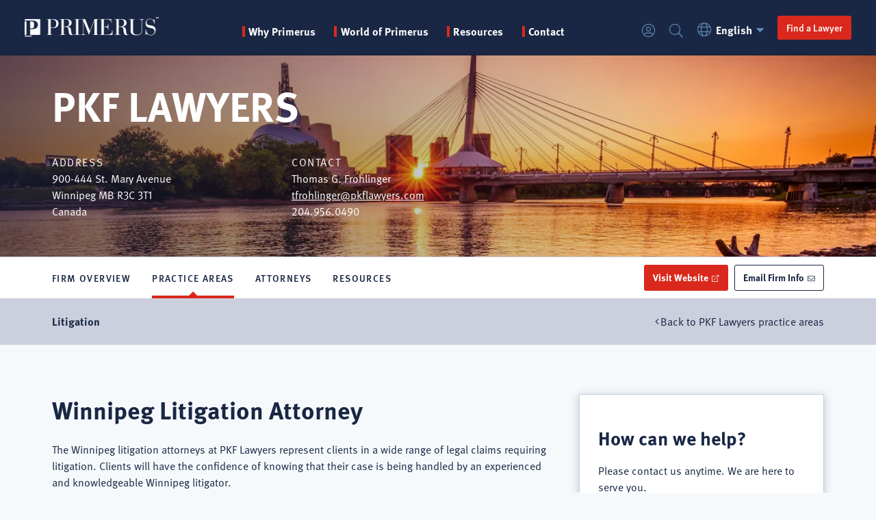

--- FILE ---
content_type: text/html; charset=UTF-8
request_url: https://www.primerus.com/law-firm/pkf-lawyers/winnipeg-mb/practice-areas/litigation
body_size: 218825
content:


<!DOCTYPE html>
<html lang="en" dir="ltr" prefix="og: https://ogp.me/ns#">
  <head>
    <meta charset="utf-8" />
<noscript><style>form.antibot * :not(.antibot-message) { display: none !important; }</style>
</noscript><meta name="description" content="Primerus member PKF Lawyers is a Litigation Firm in Winnipeg, Manitoba." />
<meta name="keywords" content="winnipeg litigation attorney, canada litigation attorney, litigation winnipeg, litigation canada, winnipeg litigation law firm, canada litigation law firm, winnipeg litigator, canada litigator, winnipeg trial lawyer, canada trial lawyer" />
<link rel="canonical" href="https://www.primerus.com/law-firm/pkf-lawyers/winnipeg-mb/practice-areas/litigation" />
<meta property="og:image" content="https://www.primerus.com/sites/default/files/2023-08/primerus-share-logo-white.jpg" />
<meta name="Generator" content="Drupal 11 (https://www.drupal.org)" />
<meta name="MobileOptimized" content="width" />
<meta name="HandheldFriendly" content="true" />
<meta name="viewport" content="width=device-width, initial-scale=1.0" />
<link rel="icon" href="/themes/custom/primerus/favicon.ico" type="image/vnd.microsoft.icon" />
<link rel="alternate" hreflang="en" href="https://www.primerus.com/law-firm/pkf-lawyers/winnipeg-mb/practice-areas/litigation" />

    <title>Winnipeg Litigation Attorney</title>
    <link rel="stylesheet" media="all" href="/modules/custom/primerus_display/css/typekit.css?t99vsd" />
<link rel="stylesheet" media="all" href="/sites/default/files/css/css_mVTu8Zbni0L_BMnzkMGy88wEOZz_KdCsCZE-ZvD5ggE.css?delta=1&amp;language=en&amp;theme=primerus&amp;include=[base64]" />
<link rel="stylesheet" media="all" href="/sites/default/files/css/css_y3Wy0EIV9i8Ei7OBO0XPb0VI5L2_2_LjrCLVswRTh3s.css?delta=2&amp;language=en&amp;theme=primerus&amp;include=[base64]" />

    <script type="application/json" data-drupal-selector="drupal-settings-json">{"path":{"baseUrl":"\/","pathPrefix":"","currentPath":"node\/14682","currentPathIsAdmin":false,"isFront":false,"currentLanguage":"en"},"pluralDelimiter":"\u0003","suppressDeprecationErrors":true,"gtag":{"tagId":"","consentMode":false,"otherIds":[],"events":[],"additionalConfigInfo":[]},"ajaxPageState":{"libraries":"[base64]","theme":"primerus","theme_token":null},"ajaxTrustedUrl":{"form_action_p_pvdeGsVG5zNF_XLGPTvYSKCf43t8qZYSwcfZl2uzM":true,"\/law-firm\/pkf-lawyers\/winnipeg-mb\/practice-areas\/litigation?ajax_form=1":true},"gtm":{"tagId":null,"settings":{"data_layer":"dataLayer","include_classes":false,"allowlist_classes":"","blocklist_classes":"","include_environment":false,"environment_id":"","environment_token":""},"tagIds":["GTM-PST8TVQQ"]},"field_group":{"html_element":{"mode":"teaser","context":"view","settings":{"classes":"byline","show_empty_fields":false,"id":"","element":"div","show_label":false,"label_element":"h3","label_element_classes":"","attributes":"","effect":"none","speed":"fast"}}},"firmFinder":{"practiceAreas":["18 Wheeler Trucking Law","401(k) Plans Law","Academic Employment Law","Accident Insurance Law","Accident Law","Accountants Liability Law","Accountants Malpractice Law","Accounting Law","Accounting Malpractice Defense Law","Accutane Law","Acquisitions, Dispositions, and Development Law","Actonel Law","Actos Law","Ad Valorem Tax Law","Administrative Adjudications Law","Administrative Agency Practice Law","Administrative Hearings and Appeals Law","Administrative Law","Administrative Litigation Law","Administrative Lobbying Law","Admiralty and Maritime Law","Admiralty Law","Admiralty Law","Adoptions Law","Adult Guardianship Law","Advance Directives Law","Adverse Possession Law","Advertising and Labeling Law","Advertising and Marketing Law","Advertising Law","Aerial Chemical Application Law","Aeronautical Regulation Law","Aerospace Contract Fraud Law","Aerospace Contracts Law","Aerospace Law","Aerospace Technology Law","Affirmative Action Law","Affordable Housing Law","Africa Trade Law","Age Discrimination in Employment Law","Age Discrimination Law","Agency Adoptions Law","Agency and Distributorships Law","Agents and Brokers Errors and Omissions Law","Agents and Brokers Liability Law","Agribusiness Law","Agricultural Bankruptcy Law","Agricultural Cooperatives Law","Agricultural Credit Law","Agricultural Creditors Rights Law","Agricultural Employment Law","Agricultural Finance Law","Agricultural Law","Agricultural Litigation Law","Agricultural Tort Claims Law","Agrochemicals Law","AIDS Litigation Law","Air Cargo Law","Air Pollution Law","Air Quality Law","Airbag Injury Law","Aircraft Acquisitions Law","Aircraft Finance and Leasing Law","Aircraft Sales Law","Aircraft Tax Free Exchanges Law","Aircraft Title Law","Airline Labor Law","Airline Regulation Law","Airplane Accident Law","Airplane Crash Litigation","Airport Finance and Development Law","Airport Law","Airport Privatization Law","Airport Regulation Law","Alaska Native Claims Settlement Act Law","Alaska Native Law","Alcoholic Beverage Control Law","Alcoholic Beverage Law","Alimony Law","All Terrain Vehicle Products Liability Law","Alternative Dispute Resolution Law","Alternative Energy Law","Alternative Health Care Delivery Systems Law","Amateur Sports Law","Americans With Disabilities Act Law","Amusement Park Liability Law","Analysis on Tax Potential and Risk Law","Ancillary Probate Law","Animal Attacks Law","Animal Drug Regulation Law","Animal Law","Animal Rights Law","Animal Welfare Law","Annulment Law","Anti-Corruption and Anti-Bribery and Integrity Law","Anti-Corruption Law","Antiboycott Compliance Law","Antidumping Law","Antitrust and Trade Regulation Law","Antitrust Class Actions Law","Antitrust Law","Apartment Projects Law","Appellate Litigation Law","Appellate Practice Law","Appraisers Liability Law","Aquatic Injuries Law","Arbitration Law","Architects and Engineers Errors and Omissions Law","Architects and Engineers Liability Law","Architects and Engineers Malpractice Law","Architectural Law","Arson and Insurance Fraud Law","Art Law","Artistic Property Law","Artistic Property Law","Artists Rights Law","Arts and Antiques Law","Asbestos Defense Law","Asbestos Litigation Law","Asia Trade Law","Asia-Pacific Investment Law","Asian Law","Assault and Battery Law","Asset Based Finance Law","Asset Protection Law","Asset Sales Law","Assisted Living and Long-Term Care Facilities Law","Assisted Reproductive Technology Law","Asylum Law","ATM Networks Law","Attorney Discipline Law","Attorney Errors and Omissions Law","Attorney Fee Disputes Law","Attorney Grievances Law","Auditors Malpractice Law","Auto Accident Defense Law","Auto Accident Law","Automobile Insurance Coverage Law","Automobile Insurance Defense Law","Automobile Insurance Fraud Defense Law","Automobile Insurance Law","Automobile Liability Defense Law","Automobile Liability Law","Automobile Negligence Law","Automotive Crashworthiness Law","Automotive Design Liability Law","Automotive Franchises and Dealerships Law","Automotive Law","Automotive Products Liability Law","Automotive Restraints Law","Automotive Warranty Law","Aviation Accident Law","Aviation and Aerospace Law","Aviation Defense Law","Aviation Insurance Law","Aviation Law","Aviation Liability Law","Aviation Litigation Law","Aviation Products Liability Law","Aviation Regulation Law","Aviation Tax Law","Bank Collections Law","Bank Directors and Officers Liability Law","Bank Failures Law","Bank Foreclosures Law","Bank Fraud Law","Bank Holding Company Law","Bank Holding Company Regulation Law","Bank Insolvency Law","Bank Mergers and Acquisitions Law","Bank Securities Law","Banking and Finance Law","Banking Antitrust Law","Banking Law","Banking Litigation Law","Banking Regulation Law","Bankruptcy Adversary Proceedings Defense Law","Bankruptcy Arbitration Law","Bankruptcy Chapter 11 Law","Bankruptcy Chapter 12 Law","Bankruptcy Chapter 13 Law","Bankruptcy Chapter 7 Law","Bankruptcy Collections Law","Bankruptcy Fraud Law","Bankruptcy Law","Bankruptcy Litigation Law","Bankruptcy Mediation Law","Bankruptcy Reorganization Law","Bankruptcy Taxation Law","Bankruptcy Trustees Rights Law","Bicycle Accident Law","Bicycle Products Liability Law","Bid Protests Law","Bills of Lading Law","Biochemical Patents Law","Biochemical Technology Law","Bioethics Law","Biomedical Products Liability Law","Biomedical Technology Law","Biotechnology Law","Biotechnology Licensing Law","Biotechnology Patent Prosecution Law","Biotechnology Patents Law","Birth Defects Law","Birth Injury Law","Birth Trauma Law","Black Lung Law","Blood Bank Liability Law","Blue Sky Law","Boat Manufacturing Liability Law","Boating Accident Law","Bodily Injury Law","Bond Finance Law","Boniva Law","Boundary Disputes Law","BP Oil Spill Law","Brachial Plexus Law","Brain Injury Law","Brand Management Law","Brand Management Law","Breach of Contract Law","Breach of Warranty Law","Breast Implant Litigation Law","Bribery Law","Broadcast Applications Law","Broadcast Licensing Law","Broadcast Production and Distribution Law","Broadcast Radio Law","Broadcast Regulation Law","Broadcast Station Transfers Law","Broadcasting Law","Broker-Dealer Arbitration Law","Broker-Dealer Registration Law","Broker-Dealer Regulation Law","Brownfields Redevelopment Law","Building and Public Safety Codes Law","Burglary Law","Burn Injury Law","Bus Accident Law","Business Acquisitions Law","Business and Corporate Transactions Law","Business Arbitration Law","Business Associations Law","Business Combinations Law","Business Cooperatives Law","Business Crimes Law","Business Development Law","Business Disputes Law","Business Dissolutions Law","Business Divestitures Law","Business Enterprises Law","Business Estate Planning Law","Business Formation Law","Business Fraud Law","Business Immigration Law","Business Law","Business Leasing Law","Business Litigation Law","Business Mediation Law","Business Method Patents Law","Business Organization Law","Business Planning Law","Business Regulation Law","Business Reorganization Law","Business Restructuring Law","Business Start-Ups Law","Business Structuring Law","Business Succession Planning Law","Business Successions Law","Business Syndication Law","Business Taxation Law","Business Torts Law","Business Transactions Law","Business Transfers Law","Business Trusts Law","Business Valuation Law","Buy-Sell Agreements Law","Buying and Selling of Businesses Law","Cable Communications Law","Cable Franchising Law","Cable Programming Law","Cable TV Law","California Environmental Quality Act (CEQA) Law","Camp Lejeune","Campaign Ethics Law","Canine Law","Cannabis Law","Canon Law","Capital Markets and Takeovers Law","Capital Markets Law","Capital Offenses Law","Captive Insurance Law","Car Accident Law","Carbon Monoxide Poisoning Law","Cargo Claims Law","Carpal Tunnel Syndrome Law","Carriage of Goods by Sea Law","Cash Balance Plans Law","Casino Law","Casinos and Gambling Law","Casualty Insurance Defense Law","Casualty Insurance Law","Casualty Insurance Subrogation Law","Catastrophic Injury Defense Law","Catastrophic Injury Law","Cellular Communications Law","Cellular Fraud Law","Cellular Radio Law","Cellular Telephone Law","Cemetery Law","Cerebral Palsy Law","Certificates of Need Law","Chancery and Equity Law","Chancery Practice Law","Chapter 9 Municipal Reorganization Law","Charitable Gambling Law","Charitable Giving Law","Charitable Limited Partnerships Law","Charitable Organizations Law","Charitable Trusts and Foundations Law","Charter Parties Law","Charter Party Arbitration Law","Charter School Law","Check Fraud Law","Chemical Explosions Law","Chemical Exposure Law","Chemical Intellectual Property Law","Chemical Patent Prosecution Law","Chemical Patents Law","Chemical Products Liability Law","Chemical Regulation Law","Chemistry Law","Child Abduction Law","Child Abuse and Neglect Law","Child Advocacy Law","Child Care Law","Child Custody Law","Child Custody Mediation Law","Child Dependency Law","Child Labor Law","Child Protection Law","Child Sexual Abuse Law","Child Support Law","Child Welfare Law","Childrens Rights Law","China Attesting Services","China Practice Law","China Trade Law","Chiropractors Malpractice Law","Church and Ministry Law","Church and State Law","Church Law","Citizenship Law","Civil Appeals Law","Civil Appeals Litigation Law","Civil Defense Litigation","Civil Drug Forfeiture Law","Civil Forfeiture Law","Civil Law","Civil Liability Law","Civil Liberties Law","Civil Litigation Law","Civil Practice Law","Civil RICO Law","Civil Rights Defense Law","Civil Rights Law","Civil Rights Section 1983 Law","Civil Service Law","Civil Unions Law","Class Action Law","Class Action Litigation Law","Class Actions Defense Law","Clean Air Act Law","Clean Water Act Law","Clergy Malpractice Law","Clergy Sexual Misconduct Law","Climate Change Law","Closely Held Business Estate Planning Law","Closely Held Business Law","Closely Held Business Taxation Law","Closely Held Corporations Law","Coal Mining Accident Law","Coal Mining Law","Coastal Environmental Law","Coatings Technology Law","COBRA Law","Cogeneration Law","Cohabitation Agreements Law","Collaborative Family Law","Collaborative Law","Collections Law","Collective Bargaining Law","Collective Investment Schemes Law","College and University Law","Commercial Arbitration Law","Commercial Bad Faith Law","Commercial Banking Law","Commercial Bankruptcy Law","Commercial Collections Law","Commercial Constitutional Law","Commercial Contracts Law","Commercial Contracts Law","Commercial Conveyancing Law","Commercial Credit Law","Commercial Crimes Law","Commercial Debt Collections Law","Commercial Dispute Resolution Law","Commercial Finance Law","Commercial Fishing Law","Commercial Foreclosure Law","Commercial Fraud Law","Commercial Insolvency Law","Commercial Insurance Defense Law","Commercial Insurance Law","Commercial Landlord and Tenant Law","Commercial Law","Commercial Leasing Law","Commercial Lending Law","Commercial Liability Law","Commercial Litigation Law","Commercial Loans Law","Commercial Mediation Law","Commercial Mortgages Law","Commercial Property Insurance Law","Commercial Property Law","Commercial Real Estate Acquisitions Law","Commercial Real Estate Bankruptcy Law","Commercial Real Estate Contracts Law","Commercial Real Estate Development Law","Commercial Real Estate Finance Law","Commercial Real Estate Foreclosure Law","Commercial Real Estate Law","Commercial Real Estate Litigation Law","Commercial Real Estate Sales Law","Commercial Real Estate Syndication Law","Commercial Real Estate Workouts Law","Commercial Recovery Law","Commercial Torts Law","Commercial Transactions Law","Commercial Transfers Law","Commercial Transportation","Commercial Trusts Law","Commercial Vehicle Liability Law","Commercial Workouts Law","Commodities Arbitration Law","Commodities Finance Law","Commodities Fraud Law","Commodities Futures Law","Commodities Law","Commodities Regulation Law","Common Carrier Law","Common Carrier Liability Law","Common Interest Community Law","Common Market Law","Communications and Media Law","Communications Common Carrier Law","Communications Finance Law","Communications Law","Community Association Law","Community Development Law","Community Property Law","Company Formation Law","Company Law","Company Secretarial Services Law","Comparative Trade Law","Competition and State Aid Law","Competition Law","Complex and Multi-District Litigation Law","Complex Business Litigation Law","Complex Commercial Litigation Law","Complex Litigation Law","Compliance Law","Compulsory Acquisition Law","Computer and Software Patents Law","Computer Architecture Patents Law","Computer Contracts Law","Computer Crime Law","Computer Fraud Law","Computer Law","Computer Security Law","Computer Software Law","Computer Technology Law","Computers and Software Law","Condemnation Law","Condemnation Litigation Law","Condominium Association Law","Condominium Conversions Law","Condominium Development Law","Condominium Law","Condominium Timeshares Law","Confidentiality Agreements Law","Conflict Disputes Law","Conflicts of Interest Law","Conflicts of Law","Congressional Investigations Law","Conservation Easements Law","Conservation Law","Conservatorship Law","Constitutional Law","Construction Accident Law","Construction and Design Law","Construction and Surety Law","Construction Arbitration Law","Construction Claims Law","Construction Contracts Law","Construction Defects Law","Construction Defense Law","Construction Equipment Liability Law","Construction Finance Law","Construction Injury Law","Construction Insurance Defense Law","Construction Insurance Law","Construction Labor Law","Construction Law","Construction Law","Construction Liability Law","Construction Liens Law","Construction Litigation Law","Construction Mediation Law","Construction Products Liability Law","Construction Safety Law","Construction Workouts Law","Consular Law","Consulting with Corporate Clients","Consumer Arbitration Law","Consumer Banking Law","Consumer Bankruptcy Law","Consumer Class Actions Law","Consumer Collections Law","Consumer Credit Compliance Law","Consumer Credit Law","Consumer Debt Collections Law","Consumer Finance Law","Consumer Financial Services Law","Consumer Fraud Law","Consumer Law","Consumer Litigation Law","Consumer Protection Law","Consumer Rights Law","Content Licensing Law","Contentious Insolvency Law","Contested Trusts and Estates Law","Contested Wills Law","Continuing Care Retirement Communities Law","Contract Fraud Law","Contract Litigation Law","Contractor Performance Bonds Law","Contractors Liability Law","Contracts Law","Controlled Substances Law","Convention on the International Sale of Goods","Conveyancing Law","Cooperative Conversions Law","Cooperative Housing Association Law","Cooperative Housing Law","Cooperative Taxation Law","Copyright Infringement Law","Copyright Law","Copyright Licensing Law","Copyright Litigation Law","Copyright Prosecution Law","Copyright Protection Law","Copyright Registration Law","Corporate and Business Advisory Law","Corporate and Internal Investigations Law","Corporate and Transactional Law","Corporate Banking Law","Corporate Commercial Law","Corporate Contracts Law","Corporate Control Contests Law","Corporate Criminal Law","Corporate Dissolutions Law","Corporate Ethics Law","Corporate Fiduciary Law","Corporate Finance Law","Corporate Formation Law","Corporate Governance Law","Corporate Income Tax Law","Corporate Insurance Defense Law","Corporate Insurance Law","Corporate Investigations Law","Corporate Law","Corporate Litigation Law","Corporate Organization Law","Corporate Partnerships Law","Corporate Planning Law","Corporate Real Estate Law","Corporate Reorganization Law","Corporate Restructuring Law","Corporate Successions Law","Corporate Tax Controversies Law","Corporate Tax Planning Law","Corporate Taxation Law","Corporate Trusts Law","Corporate Workouts Law","Corrections Law","Cosmetic Surgery Malpractice Law","Cosmetics Law","Counterfeiting Law","Countervailing Duties Law","Country Club Law","County Government Law","County Law","County Liability Law","Covenants Not To Compete Law","Credit Card Law","Credit Enhancement Law","Credit Finance Law","Credit Fraud Law","Credit Insurance Law","Credit Law","Credit Union Law","Creditor Bankruptcy Law","Creditors Rights in Bankruptcy Law","Creditors Rights Law","Crime Victims Compensation Law","Criminal Antitrust Law","Criminal Appeals Law","Criminal Conspiracy Law","Criminal Defense Law","Criminal Forfeiture Law","Criminal Fraud Law","Criminal Investigation Law","Criminal Law","Criminal Litigation Law","Criminal Prosecution Law","Criminal Tax Audits Law","Criminal Taxation Law","Crisis and Conflict Cases and Management and Damage Control Law","Crop Damage Law","Cross Border Finance Law","Cross Border Investment Law","Crowdfunding Law","Cruise Ship Injuries Law","Cultural Property Law","Cumulative Trauma Law","Currency Law","Customs Law","Customs Seizures Law","Cyber Law","Cybersecurity and Data Protection","Cybersecurity Law","Cybersquatting Law","Dalkon Shield Litigation Law","Dangerous Drugs Law","Dangerous Products Law","Danube Shipping Law","Data and Privacy Law","Data Breach Law","Data Privacy Law","Data Protection Law","Day Care Law","Dealer and Distributor Termination Law","Dealership Law","Death Penalty Law","Debt and Equity Finance Law","Debt Finance Law","Debt Recovery Law","Debt Relief Law","Debt Restructuring Law","Debtor and Creditor Collections Law","Debtor and Creditor Law","Debtor and Creditor Remedies Law","Debtor and Creditor Reorganization Law","Debtor and Creditor Rights Law","Debtor and Creditor Workouts Law","Debtor Bankruptcy Law","Debtors Rights Law","Decedents Estates Law","Deceptive Trade Practices Law","Defamation Defense Law","Defamation Law","Defective Drug Law","Defective Medical Device Litigation Law","Defective Product Law","Defense Base Act Law","Defense Contract Fraud Law","Defense Contracts Law","Defense Litigation Law","Deferred Compensation Law","Dental Malpractice Defense Law","Dental Malpractice Law","Dental Practice Counsel Law","Dependent Adult Abuse Law","Deportation Law","DePuy Hip Replacement Law","Derivative Products Law","Design Patents Law","Design Professionals Errors and Omissions Law","Design Professionals Liability Law","Design Professionals Malpractice Law","Detailed Analyses of Corporations and Individuals Around the World Law","Diet Drug Litigation Law","Digital Communications Law","Digital Currency Law","Digital Signatures Law","Diplomatic Immunity Law","Direct and Indirect Taxation Law","Direct Marketing Law","Directors and Officers Errors and Omissions Law","Directors and Officers Insurance Coverage Law","Directors and Officers Liability Law","Disability Benefits Law","Disability Discrimination Law","Disability Insurance Defense Law","Disability Insurance Law","Disabled Access Law","Disabled Rights Law","Disciplinary Law","Discrimination Law","Dismissal Law","Dispute Resolution Law","Distribution Agreements Law","Distribution Law","Distributorship Law","Diving and Offshore Injuries Law","Divorce Arbitration Law","Divorce Law","Divorce Mediation Law","Divorce Taxation Law","Dog Bite Law","Domain Name Infringement Law","Domain Names Law","Domestic Partnerships Law","Domestic Relations Law","Domestic Torts Law","Domestic Violence Law","Drainage and Levee Law","Drainage Law","Dram Shop Liability Law","Drivers License Suspension Law","Driving While Intoxicated Law","Drone Law","Drug and Medical Device Defense Law","Drug and Medical Device Litigation Law","Drug and Medical Device Regulation Law","Drug Contamination Law","Drug Crimes Law","Drug Forfeiture Law","Drug Trafficking Law","Drugs and Narcotics Law","DUI\/DWI Law","E-Commerce Law","E-Commerce Taxation Law","E-Discovery Law","Earth Movement Law","Easements Law","Eastern Europe Trade Law","Ecclesiastical Law","Economic Development Law","Economic Incentive Law","Economic Regulatory Law","Education Law","Educational Institutions Law","Educational Testing Law","Elder Abuse Law","Elder Care Law","Elder Guardianship Law","Elder Law","Elder Rights Law","Election and Campaign Finance Law","Election Law","Election, Campaign and Political Law","Electric Cooperatives Law","Electric Power Joint Ventures Law","Electric Power Law","Electric Utilities Law","Electric Utility Finance Law","Electric Utility Regulation Law","Electric Utility Restructuring Law","Electrical Injury Law","Electrical Intellectual Property Law","Electrical Patent Prosecution Law","Electrical Patents Law","Electro-Mechanical Patents Law","Electrocutions Law","Electromagnetic Field Litigation Law","Electronic Banking Law","Electronic Intellectual Property Law","Electronic Patents Law","Electronic Security Law","Electronic Surveillance Law","Electronics Law","Elevator Liability Law","Embezzlement Law","Emergency Medical Services Law","Emerging Business Law","Emerging Growth Companies Law","Emerging Markets Law","Eminent Domain Law","Employee Benefit Taxation Law","Employee Benefit Trusts Law","Employee Benefits Law","Employee Benefits Litigation Law","Employee Compensation Law","Employee Discipline Law","Employee Drug Testing Law","Employee Leasing Law","Employee Privacy Law","Employee Rights Law","Employee Stock Ownership Plans Law","Employee Stock Ownership Trusts Law","Employer Intentional Torts Law","Employer Liability Law","Employer Rights Law","Employment and Safety Law","Employment Arbitration Law","Employment at Will Law","Employment Authorizations Law","Employment Breach of Contract Law","Employment Civil Rights Law","Employment Claims Law","Employment Class Actions Law","Employment Contracts Law","Employment Counseling Law","Employment Defense Law","Employment Disability Discrimination Law","Employment Discrimination Law","Employment Immigration Law","Employment Law","Employment Litigation Law","Employment Mediation Law","Employment Practices Liability Insurance Law","Employment Rights Law","Employment Tax Law","Employment Termination Law","Employment Visas Law","Endangered Species Law","Energy Acquisitions Law","Energy Competition Law","Energy Conservation Law","Energy Contracts Law","Energy Deregulation Law","Energy Facility Siting Law","Energy Finance Law","Energy Law","Energy Litigation Law","Energy Marketing Law","Energy Project Development Law","Energy Regulation Law","Enforcement Law","Engineering Products Liability Law","Entertainment Contracts Law","Entertainment Finance Law","Entertainment Law","Entertainment Liability Law","Entertainment Litigation Law","Entertainment Syndication Law","Entrepreneurial Business Law","Environmental Administrative Law","Environmental Arbitration Law","Environmental Auditing Law","Environmental Bankruptcy Law","Environmental Business Law","Environmental Class Actions Law","Environmental Cleanup Law","Environmental Compliance Law","Environmental Construction Law","Environmental Contamination Law","Environmental Corporate Law","Environmental Cost Recovery Law","Environmental Criminal Defense Law","Environmental Criminal Law","Environmental Diseases Law","Environmental Dispute Resolution Law","Environmental Due Diligence Law","Environmental Health and Safety Law","Environmental Insurance Claims Law","Environmental Insurance Coverage Law","Environmental Insurance Defense Law","Environmental Insurance Law","Environmental Land Use Law","Environmental Law","Environmental Legislative Practice Law","Environmental Lender Liability Law","Environmental Liability Law","Environmental Litigation Law","Environmental Mediation Law","Environmental Penalties Law","Environmental Permitting Law","Environmental Products Liability Law","Environmental Real Estate Law","Environmental Regulation Law","Environmental Reinsurance Law","Environmental Risk Management Law","Enzymology Law","Equal Employment Opportunity Law","Equine Law","Equipment Finance and Leasing Law","Equipment Finance Law","Equipment Leasing Law","Equitable Distribution Law","Equity Compensation Law","Equity Finance Law","ERISA Class Actions Law","ERISA Collections Law","ERISA Compliance Law","ERISA Law","ERISA Litigation Law","Escalator Liability Law","Escrow Agent Liability Law","Escrow Law","ESOP Law","Establish Business Law","Estate Administration Law","Estate and Gift Taxation Law","Estate Bankruptcy Law","Estate Litigation Law","Estate Planning and Administration Law","Estate Planning and Probate Law","Estate Planning for Parents of Handicapped Children Law","Estate Planning for the Disabled Law","Estate Planning for the Elderly Law","Estate Planning for Unmarried Couples Law","Estate Planning Law","Estate Settlements Law","Estate Tax Law","EU Competition Law","EU Legislation Law","Eurobonds Law","European Community Law","European Company Law","European Consumer Protection Law","European Insolvency Law","European Sales Law","European Union Law","Events Law","Evictions Law","Excess and Reinsurance Law","Excess Coverage Law","Excessive Use of Force Law","Exchange Control Law","Excise Tax Law","Executive Advisor","Executive Compensation Law","Executive Compensation Taxation Law","Executive Employment Law","Executive Lobbying Law","Executive Severance Contracts Law","Executive Transfers Law","Expatriate Tax Law","Explosions Law","Explosives Technology Law","Export Compliance Law","Export Controls Law","Export Controls Sanctions Law","Export Finance Law","Export Regulation Law","Expungements Law","Extortion Law","Extra Contractual Insurance Claims Law","Extra Contractual Insurance Defense Law","Extradition Law","Factoring Law","Failure to Diagnose Law","Fair Credit Reporting Act Law","Fair Debt Collection Practices Act Law","Fair Employment Practices Law","Fair Housing Law","Fair Labor Standards Law","Fair Lending Law","False Advertising Law","False Arrest Law","False Claims Act Law","False Imprisonment Law","Family and Matrimonial Law","Family and Medical Leave Act Law","Family Arbitration Law","Family Business Law","Family Business Mediation Law","Family Business Successions Law","Family Corporations Law","Family Immigration Law","Family Law","Family Limited Partnerships Law","Family Mediation Law","Family Partnerships Law","Family Trusts Law","Family Wealth Management","Family Wealth Transfer Law","Farm Accident Law","Farm and Ranch Law","Farm Equipment Liability Law","Fathers Rights Law","FCC Licensing Law","FCC Regulation Law","Federal Administrative Law","Federal Aviation Licenses Law","Federal Civil Litigation Law","Federal Civil Practice Law","Federal Contracts Law","Federal Criminal Law","Federal Education Grants Law","Federal Employers Liability Act (FELA) Law","Federal Employment Law","Federal Energy Regulation Law","Federal Estate and Gift Taxation Law","Federal Government Law","Federal Grants Law","Federal Income Tax Law","Federal Indian Law","Federal Insecticide, Fungicide and Rodenticide Act (FIFRA) Law","Federal Legislative Practice Law","Federal Litigation Law","Federal Practice Law","Federal Regulatory Law","Federal Tax Controversies Law","Federal Taxation Law","Federal Tort Claims Law","Federal Workers Compensation Law","FELA Occupational Hearing Loss Law","Felonies Law","Fertility Arrangements Law","Fiber Optics Law","Fidelity and Surety Bonds Law","Fidelity and Surety Law","Fiduciary Income Tax Law","Fiduciary Law","Fiduciary Liability Law","Fiduciary Litigation Law","Fifth Amendment Law","Finance Law","Finance Taxation Law","Financial Criminal Law","Financial Fraud Law","Financial Fraud Recovery Law","Financial Institution Bonds Law","Financial Institution Failures Law","Financial Institution Insolvency Law","Financial Institution Regulation Law","Financial Institution Reorganization Law","Financial Institutions Law","Financial Institutions Litigation Law","Financial Institutions Taxation Law","Financial Law","Financial Planning Law","Financial Restructuring Law","Financial Services Law","Financial Services Regulation Law","Fine Arts Law","FINRA Arbitration Law","Fintech Law","Fire Districts Law","Fire Insurance Defense Law","Fire Insurance Law","Fire Insurance Subrogation Law","Fire Loss Law","Firearms Litigation Law","Firefighter Labor Law","First Amendment Law","First and Third Party Insurance Defense Law","First and Third Party Insurance Law","First Nations Law","First Party Insurance Defense Law","First Party Insurance Law","Fiscal Law","Fisheries Law","Flammable Fabrics Law","Flexible Benefit Plans Law","Flood Control Law","Flood Insurance Defense Law","Florida Lien Law","Food and Agriculture Law","Food and Drug Regulation Law","Food Borne Disease Law","Food Distribution Law","Food Labeling and Inspection Law","Food Processing Law","Food Products Liability Law","Food, Drug and Cosmetics Law","Food, Pharmaceuticals and Healthcare Law","Foreclosures Law","Foreign Asset Control Law","Foreign Corrupt Practices Act Law","Foreign Exchange Law","Foreign Investment in the United States Law","Foreign Investment Law","Foreign Military Sales Law","Foreign Sales Corporations Law","Foreign Sovereign Immunities Act Law","Foreign Trade Sanctions Law","Forensic Accounting Law","Forensic DNA Law","Forensic Medicine Law","Forensic Science Law","Forensics Law","Forestry Law","Forgery Law","Fosamax Law","Foster Care Law","Fourth Amendment Law","Franchise Arbitration Law","Franchise Distribution Law","Franchise Law","Franchise Licensing Law","Franchise Litigation Law","Franchise Mediation Law","Franchise Regulation Law","Franchise Taxation Law","Franchise Termination Law","Franchises and Franchising Law","Fraternity Liability Law","Fraud Investigation Law","Fraudulent Conveyance Law","Freedom of Information Law","Freedom of Religion Law","Freight Claims Law","Freight Loss and Damage Law","Fringe Benefits Law","Funeral Directors Liability Law","Gaming Law","Gaming Licensing Law","Garnishments Law","Gas Explosions Law","Gas Pollution Law","Gas Utilities Law","Gas Utility Regulation Law","GATS Law","GATT Law","Gay and Lesbian Family Law","Gay and Lesbian Rights Law","General Liability Defense Law","General Liability Law","General Practice Law","Generation Skipping Tax Law","Genetics Law","Geothermal Resources Law","Golf Course Development Law","Government Affairs Law","Government Agency Practice Law","Government Construction Contracts Law","Government Contract Arbitration Law","Government Contract Cost Accounting Law","Government Contract Fraud Law","Government Contracts Law","Government Ethics Law","Government Health Care Contracts Law","Government Immunity Law","Government Investigations Law","Government Law","Government Liability Law","Government Procurement Law","Government Regulations Law","Government Relations Law","Government Risk Management Law","Government Securities Law","Government Tort Liability Law","Governmental Defense Law","Governmental Law","Governmental Liability Law","Grand Jury Practice Law","Grandparents Custody Law","Grandparents Visitation Rights Law","Groundwater Contamination Law","Guardian Ad Litem Law","Guardianship Administration Law","Guardianship and Conservatorship Law","Guardianship Law","Gynecology Malpractice Law","Habeas Corpus Law","Habitat Conservation Law","Hague Convention Proceedings Law","Handicapped Rights Law","Harassment Law","Hazardous Materials and Substances Law","Hazardous Materials Management Law","Hazardous Materials Transportation Law","Hazardous Waste Law","Hazardous Waste Liability Law","Hazardous Waste Management Law","Hazardous Waste Permits Law","Hazardous Waste Regulation Law","Head Injury Law","Health Benefits Law","Health Care Administration Law","Health Care Bankruptcy Law","Health Care Compliance Law","Health Care Contracts Law","Health Care Corporate Law","Health Care Facility Licensing Law","Health Care Facility Regulation Law","Health Care Finance Law","Health Care Fraud Law","Health Care Insolvency Law","Health Care Law","Health Care Legislation Law","Health Care Liability Law","Health Care Licensing Law","Health Care Litigation Law","Health Care Mergers and Acquisitions Law","Health Care Privacy Law","Health Care Reform Law","Health Care Regulation Law","Health Care Reimbursement Law","Health Care Taxation Law","Health Club Law","Health Information Technology Law","Health Insurance Coverage Law","Health Insurance Defense Law","Health Insurance Law","Health Insurance Portability and Accountability Act (HIPAA) Law","Health Insurance Trusts Law","Health Law","Health Maintenance Organizations Law","Heart Device Litigation Law","Heavy Equipment Products Liability Law","Hedge Funds Law","Helicopter Crash Litigation Law","High Speed Police Pursuit Litigation Law","High Technology Contracts Law","High Technology Law","Highway Construction Law","Highway Design Liability Law","Historic Conservation Easements Law","Historic Preservation Law","Historic Rehabilitation Tax Credits Law","Hit and Run Law","Home Health Care Law","Homeowners Association Law","Homeowners Association Law","Homicide Law","Hospital Administration Law","Hospital Collections Law","Hospital Law","Hospital Liability Defense Law","Hospital Liability Law","Hospital Negligence Law","Hospital Peer Review Law","Hospital Premises Liability Law","Hospital Privilege Law","Hospital Risk Management Law","Hospital Security Law","Hospitality Law","Hostile Takeovers Law","Hotel and Resort Development Law","Hotel and Resort Law","Hotel and Restaurant Law","Hotel Franchise Law","Hotel Liability Law","Hotel Security Law","Housing and Urban Development Law","Housing Development Law","Housing Discrimination Law","Housing Finance Law","Housing Law","HUD Money Lending Law","Human Resources Law","Human Rights Law","Hurricane Damage Law","Hydroelectricity Law","Hydroelectricity Licensing Law","Immigration Discrimination Law","Immigration Law","Immunology Law","Import and Export Law","Improvement Districts Law","Inadequate Security Law","Income Tax Law","Incompetency Proceedings Law","Incorporation Law","Indemnity Law","Independent Adoptions Law","Independent Power Law","Independent School Law","Indian Child Welfare Act Law","Indian Gaming Law","Indian Land Law","Indian Law","Indian Water Claims Law","Indians and Native Populations Law","Indigenous and Native Populations Laws","Individual Taxation Law","Indoor Air Quality Law","Industrial Accident Law","Industrial Development Bonds Law","Industrial Development Law","Industrial Insurance Law","Industrial Leasing Law","Industrial Models and Designs Law","Industrial Products Liability Law","Industrial Property Law","Industrial Property Rights Law","Industrial Real Estate Law","Information and Privacy Law","Information Technology Contracts Law","Information Technology Law","Information Technology Licensing Law","Information, Communication and Technology Law","Infrastructure Development Law","Infrastructure Projects Law","Inheritance Law","Inheritance Tax Law","Initial Public Offerings Law","Initiative and Referendum Law","Inland Marine Insurance Law","Inland Marine Law","Innkeeper Law","Inorganic Chemistry Law","Insider Trading Law","Insolvency and International Insolvency Law","Insolvency Law","Institutional Investment Law","Insurance Adjuster Liability Law","Insurance Administration Law","Insurance Agents and Brokers Defense Law","Insurance Agents and Brokers Errors and Omissions Law","Insurance Agents and Brokers Malpractice Law","Insurance Arbitration Law","Insurance Bad Faith Law","Insurance Collection Law","Insurance Company Demutualization Law","Insurance Company Taxation Law","Insurance Contracts Law","Insurance Coverage Defense Law","Insurance Coverage Law","Insurance Defense Law","Insurance Defense Subrogation Law","Insurance Fraud Defense Law","Insurance Fraud Law","Insurance Guaranty Association Law","Insurance Insolvency Law","Insurance Investigations Law","Insurance Law","Insurance Litigation Law","Insurance Mediation Law","Insurance Mergers and Acquisitions Law","Insurance Pooling Arrangements Law","Insurance Premium Fraud Law","Insurance Products Law","Insurance Rate Regulation Law","Insurance Receivership Law","Insurance Recovery Law","Insurance Regulation Law","Insurance Rehabilitation and Liquidation Law","Insurance Trusts Law","Integrated Health Care Delivery Systems Law","Intellectual Property Arbitration Law","Intellectual Property Enforcement Law","Intellectual Property Infringement Law","Intellectual Property Law","Intellectual Property Licensing Law","Intellectual Property Litigation Law","Intellectual Property Portfolio Management Law","Intellectual Property Procurement Law","Intellectual Property Prosecution Law","Intellectual Property Rights Law","Intentional Torts Law","Interactive Multimedia Law","Interest and Usury Law","Internal Investigations Law","International Adoptions Law","International Antitrust Law","International Arbitration Law","International Asset Protection Law","International Aviation Law","International Banking Law","International Bankruptcy Law","International Business Law","International Capital Markets Law","International Child Abduction Law","International Child Custody Law","International Collections Law","International Commercial Arbitration Law","International Commercial Contracts Law","International Commercial Finance Law","International Commercial Law","International Communications Law","International Comparative Law","International Computer Law","International Conflict of Law","International Construction Contracts Law","International Construction Law","International Contracts Law","International Copyright Law","International Corporate Finance Law","International Corporate Law","International Corporate Taxation Law","International Creditors Rights Law","International Criminal Law","International Dispute Resolution Law","International Distribution Law","International Economic Development Law","International Employment Contracts Law","International Energy Law","International Environmental Law","International Estate Planning Law","International Extradition Law","International Family Law","International Finance Law","International Franchising Law","International Free Trade Agreements Law","International Government Contracts Law","International Government Relations Law","International High Technology Law","International Hotels and Resorts Law","International Human Rights Law","International Income Tax Law","International Insolvency Law","International Insurance Law","International Intellectual Property Law","International Investment Law","International Joint Ventures Law","International Labor Law","International Law","International Leasing Law","International Licensing Law","International Litigation Law","International Loans Law","International Maritime Law","International Maritime Law","International Mediation Law","International Merger Notification Law","International Mergers and Acquisitions Law","International Mining Law","International Oil and Gas Law","International Outside Corporate Counsel Law","International Patent Prosecution Law","International Patents Law","International Petroleum Law","International Probate Law","International Project Finance Law","International Property Law","International Real Estate Law","International Regulatory Law","International Sale of Goods Law","International Securities Law","International Shipping Law","International Tax Controversies Law","International Tax Planning","International Taxation Law","International Telecommunications Law","International Trade Arbitration Law","International Trade Commission Proceedings Law","International Trade Law","International Trade Regulation Law","International Trade Remedies Law","International Trademarks Law","International Transportation Law","International Treaty Law","International Trusts and Estates Law","International Trusts Law","International Venture Capital Law","Internet Crimes Law","Internet Gaming Law","Internet Insurance Law","Internet Intellectual Property Law","Internet Law","Internet Liability Law","Internet Licensing Law","Internet Litigation Law","Internet Patents Law","Internet Technology Law","Internet Trademarks Law","Interstate Adoptions Law","Interstate Child Custody Law","Interstate Commerce Law","Interstate Support Law","Interstate Tax Law","Inverse Condemnation Law","Investment Banking Law","Investment Company Law","Investment Fraud Law","Investment in Latin America Law","Investment Law","Investment Management Law","Investment Partnerships Law","Investment Regulation Law","Investor Visas Law","Irrigation Law","Islamic Finance Law","IT \/ Technology \/ Gaming \/ Telecommunication Law","Japan Trade Law","Joint Ventures Law","Jones Act Law","Judicial Discipline Law","Judicial Ethics Law","Judicial Review Law","Juvenile Criminal Law","Juvenile Delinquency Law","Juvenile Dependency Law","Juvenile Law","Labor and Employment Defense Law","Labor and Employment Law","Labor Antitrust Law","Labor Arbitration Law","Labor Certifications Law","Labor Law","Labor Legislation Law","Labor Relations Law","Labor Strikes Law","Land Acquisitions Law","Land Annexation Law","Land Conservation Law","Land Development Law","Land Entitlement Law","Land Reclamation Law","Land Sales Law","Land Trusts Law","Land Use Law","Land Use Litigation Law","Land Use Permitting Law","Land Use Regulation Law","Landlord and Tenant Law","Landslides and Subsidence Law","Lanham Act Law","Laser Technology Law","Latex Allergy Litigation Law","Latin America Trade Law","Law Enforcement Disciplinary Proceedings Law","Law Enforcement Law","Law Enforcement Liability Law","Law Enforcement Officers Rights Law","Lay-off Law","Lead Poisoning Law","Lease Finance Law","Lease Terminations Law","Leases and Leasing Law","Leasing Law","Legal Ethics and Professional Responsibility Law","Legal Ethics Law","Legal Malpractice Defense Law","Legal Malpractice Law","Legal Negligence Law","Legal Professional Liability Law","Legal Separation Law","Legionnaires Disease Law","Legislative Lobbying Law","Legislative Practice Law","Legislative Redistricting Law","Lemon Law","Lender Law","Lender Liability Law","Lender Regulation Law","Lenders Rights Law","Letters of Credit Law","Leveraged Acquisitions Law","Leveraged Buyouts Law","Leveraged Leasing Law","Libel and Slander Law","Libel Defense Law","Libel, Slander and Defamation Law","Licensing Law","Life and Health Insurance Law","Life Insurance Defense Law","Life Insurance Law","Life Sciences Law","Like Kind Exchanges Law","Limited Liability Company Law","Limited Liability Partnerships Law","Limited Partnerships Law","Liquefied Natural Gas Law","Liquidation of Commercial Debt Law","Liquidations Law","Liquor Liability Law","Liquor Licensing Law","Literary Property Law","Litigation","Litigation Consulting Law","Livestock Law","Living Trusts Law","Living Wills Law","Loan Restructuring Law","Loan Syndication Law","Loan Workouts Law","Loans Law","Lobbying Law","Local Counsel","Local Government Civil Rights Law","Local Government Contracts Law","Local Government Defense Law","Local Government Law","Local Government Relations Law","Local Liquor Options Law","Local Taxation Law","Logistics Law","Long Term Care Law","Long-Arm Litigation Law","Longshore and Harborworkers Compensation Act Law","Loss Recovery Law","Lottery Law","Low Income Housing Law","Low Income Housing Tax Credits Law","Low Income Tax Credits Law","M\u0026A Law","Mail Fraud Law","Malicious Prosecution Law","Managed Care Contracts Law","Managed Care Law","Managed Care Liability Law","Management Employment Law","Management Labor Law","Manslaughter Law","Manufactured Housing Law","Manufacturers Liability Law","Marina Liability Law","Marine Cargo Law","Marine Environmental Law","Marine Insurance Defense Law","Marine Insurance Law","Marine Insurance Salvage Law","Marine Law","Marine Liability Law","Marine Oil Spills Law","Marine Pollution Law","Marine Resources Law","Marine Salvage Rights Law","Marine Subrogation Law","Marital Agreements Law","Marital Property Distribution Law","Marital Property Law","Marital Property Settlements Law","Maritime Accident Law","Maritime Administrative Law","Maritime Arbitration Law","Maritime Commercial Law","Maritime Contracts Law","Maritime Criminal Law","Maritime Finance Law","Maritime Injury Law","Maritime Law","Maritime Law","Maritime Liens Law","Maritime Negligence Law","Maritime Personal Injury Law","Maritime Products Liability Law","Maritime Property Damage Law","Maritime Regulation Law","Marketing Law","Mass Media Law","Mass Torts Law","Mass Transit Accidents Law","Mass Transit Law","Materialmens Liens Law","Materials Science Law","Matrimonial Bankruptcy Law","Matrimonial Law","Mechanical Intellectual Property Law","Mechanical Patent Prosecution Law","Mechanical Patents Law","Mechanics Liens Law","Media and First Amendment Law","Media Law","Media Libel Law","Mediation Law","Medicaid Hearings Law","Medicaid Planning Law","Medical Antitrust Law","Medical Devices Law","Medical Disciplinary Proceedings Law","Medical Ethics Law","Medical Intellectual Property Law","Medical Law","Medical Liability Law","Medical Liability Litigation Law","Medical Malpractice Defense Law","Medical Malpractice Law","Medical Negligence Defense Law","Medical Negligence Law","Medical Patents Law","Medical Staff Contracts Law","Medical Staff Credentialing Law","Medical Technology Law","Medical Waste Law","Medical-Legal Law","Medicare and Medicaid Law","Medicare and Medicaid Reimbursement Law","Medicare Compliance","Medicare Fraud and Abuse Law","Medicare Set Aside Arrangements Law","Medication Errors Law","Mental Disability Law","Mental Health Law","Mental Health Professionals Malpractice Law","Merchandising Law","Merchant Banking Law","Merger Control Law","Merger Reorganization Law","Mergers and Acquisitions Finance Law","Mergers and Acquisitions Taxation Law","Mergers, Acquisitions and Divestitures Law","Mesothelioma Law","Metallurgical Patents Law","Mexico Trade Law","Mezzanine Finance Law","Microbiology Law","Middle East Trade Law","Migrant and Seasonal Worker Protection Act (MSPA) Law","Migration Law","Military Administrative Law","Military Base Closures Law","Military Base Conversions Law","Military Courts Martial Law","Military Criminal Law","Military Divorce Law","Military Housing Law","Military Justice Law","Military Law","Military Medical Malpractice Law","Mine Safety Law","Mineral Law","Mineral Leasing Law","Mineral Rights Law","Mineral Royalties Law","Mineral Taxation Law","Mineral Title Law","Minimum Wage Law","Mining Law","Minority Business Law","Misdemeanors Law","Missing Heir Searches Law","Mixed Use Development Law","Mobile Home Law","Mold Litigation Law","Molecular Biology Patents Law","Money Laundering Law","Mortgage Backed Securities Law","Mortgage Banking Law","Mortgage Bankruptcy Law","Mortgage Finance Law","Mortgage Foreclosure Law","Mortgage Insurance Law","Mortgage Law","Mortgage Lien Foreclosure Law","Mortgage Refinancing Law","Mortgage Securitization Law","Mortgage Tax Law","Mortgage Workouts Law","Motion Picture Finance Law","Motion Picture Production and Distribution Law","Motion Pictures and Television Law","Motor Carrier Defense Law","Motor Carrier Law","Motor Carrier Liability Law","Motor Carrier Regulation Law","Motor Sports Law","Motor Vehicle Accident Law","Motorcycle Accident Law","Motorcycle Products Liability Law","Multi-Employer Benefits Law","Multi-Employer Pensions Law","Multi-Family Housing Law","Multi-Level Marketing Law","Multimedia Law","Municipal Bankruptcy Law","Municipal Bonds Law","Municipal Bonds Taxation Law","Municipal Civil Rights Law","Municipal Contracts Law","Municipal Corporation Law","Municipal Defense Law","Municipal Derivative Products Law","Municipal Finance Law","Municipal Labor Law","Municipal Law","Municipal Leasing Law","Municipal Liability Law","Municipal License Tax Law","Municipal Pension Law","Municipal Prosecution Law","Municipal Redevelopment Law","Municipal Risk Management Law","Municipal Securities Law","Municipal Solid Waste Law","Municipal Solid Waste Resource Recovery Law","Municipal Taxation Law","Municipal Torts Law","Municipal Utility Law","Municipal Utility Regulation Law","Murder Law","Museum Law","Music Copyright Law","Music Law","Music Licensing Law","Music Publishing Law","Mutual Funds Law","Name Changes Law","Nanotechnology Law","National Environmental Policy Act (NEPA) Law","National Labor Relations Act Law","National Origin Discrimination Law","National Security Law","Native American Civil Rights Law","Native American Law","Native Hawaiian Rights Law","Native Populations Law","Natural Gas Contracts Law","Natural Gas Law","Natural Gas Pipelines Law","Natural Gas Regulation Law","Natural Resources Law","Naturally Occurring Radioactive Material Law","Navajo Tribal Law","NCAA Regulation Law","Negligence Defense Law","Negligence Law","Negligent Hiring Law","Negligent Security Law","Negotiable Instruments Law","Neurolaw Law","New Markets Tax Credits Law","New Media Law","Newspaper Law","No Fault Auto Insurance Defense Law","No Fault Automobile Insurance Law","No Fault Divorce Law","Non-Qualified Benefits Law","Non-Traditional Family Law","Noncompete Litigation Law","Noncompetition and Non-Solicitation Agreements Law","Nonprofit and Charitable Organizations Law","Nonprofit Corporations Law","Nonprofit Organizations Law","Nonprofit Tax Law","North American Energy Trade Law","North American Free Trade Agreement Law","Northern Economic Development Law","Notary Public Services","Nuclear Energy Law","Nuclear Waste Law","Nurses Licensing Law","Nursing Home Abuse and Neglect Law","Nursing Home Injury Law","Nursing Home Liability Law","Nursing Home Litigation Law","Nursing Home Negligence Law","Nursing Home Regulation Law","Nursing Law","Nursing Liability Law","Nursing Malpractice Law","Nursing Negligence Law","Obstetric Malpractice Law","Occupational Cancer Law","Occupational Disease Law","Occupational Injuries Law","Occupational Safety and Health Law","Office Equipment Products Liability Law","Office Leasing Law","Offshore Banking Law","Offshore Corporations Law","Offshore Oil and Gas Law","Offshore Trusts Law","Oil and Gas Acquisitions Law","Oil and Gas Arbitration Law","Oil and Gas Conservation Law","Oil and Gas Contracts Law","Oil and Gas Exploration Law","Oil and Gas Finance Law","Oil and Gas Law","Oil and Gas Leasing Law","Oil and Gas Litigation Law","Oil and Gas Pipelines Law","Oil and Gas Regulation Law","Oil and Gas Taxation Law","Oil and Gas Title Examination Law","Oil and Gas Transportation Law","Oil Pollution Law","Oil Spills Law","Oil, Gas and Energy Transactions Law","Oilfield Drilling Law","Oilfield Personal Injury Law","Oncology Law","Optometric Malpractice Law","Organic Chemistry Law","Organization of Family Business Groups Law","Orphans Court Practice Law","Orthopedic Malpractice Law","OSHA Law","Out of Court Debt Restructuring Law","Outdoor Advertising Law","Outside Business Counsel","Outside Corporate Counsel +","Outsourcing Law","Overtime Law","Pacific Rim Trade Law","Palimony Law","Parental Kidnapping Law","Parental Rights Law","Parenting Time Law","Pari-Mutuel Racing Law","Parole and Probation Law","Partnership Disputes Law","Partnership Dissolution Law","Partnership Formation Law","Partnership Law","Partnership Organization Law","Partnership Syndication Law","Partnership Taxation Law","Pass-Through Entities Law","Patent Applications Law","Patent Infringement Law","Patent Interference Practice Law","Patent Licensing Law","Patent Litigation Law","Patent Portfolio Management Law","Patent Prosecution Law","Patent Protection Law","Patents Law","Paternity Law","Patient Rights Law","Pedestrian Injuries Law","Pediatric Malpractice Law","Pension and Profit Sharing Plans Law","Pension Fund Investments Law","Pension Plans Law","Pension Taxation Law","Perishable Agricultural Commodities Act (PACA) Law","Permanent Visas Law","Personal Bankruptcy Law","Personal Injury Appeals Law","Personal Injury Arbitration Law","Personal Injury Defense Law","Personal Injury Law","Personal Injury Mediation Law","Personal Liability Defense Law","Personal Liability Law","Personal Planning Law","Personal Property Law","Personal Property Leasing Law","Personal Property Taxation Law","Personal Rights Law","Personnel Policies Law","Personnel Training Law","Pesticide Litigation Law","Pesticide Regulation Law","Pet Trusts Law","Petroleum Chemistry Law","Petroleum Contracts Law","Petroleum Law","Petroleum Marketing Law","Petroleum Trading Law","Pharmaceutical Drug Litigation Law","Pharmaceutical Intellectual Property Law","Pharmaceutical Law","Pharmaceutical Patent Prosecution Law","Pharmaceutical Patents Law","Pharmaceutical Product Liability Law","Pharmaceuticals and Biotechnology Law","Pharmacists Liability Law","Pharmacy Law","Physician Practices Law","Physicians Contracts Law","Physicians Licensing Law","Physicians Professional Liability Law","Physicians Rights Law","Physicians Risk Management Law","Physics Law","Piracy Law","Plaintiff Bad Faith Insurance","Plaintiffs Personal Injury Law","Planned Unit Development Law","Planning and Environment Law","Plant Variety Protection Law","Podiatric Malpractice Law","Police Brutality Law","Police Canine Law","Police Labor Law","Police Law","Police Liability Defense Law","Police Liability Law","Police Misconduct Law","Political Asylum Law","Political Risk Insurance Law","Political Subdivision Liability Law","Pollution Law","Polymers Law","Post Divorce Modification Law","Post Judgment Collections Law","Post Nuptial Agreements Law","Post-Conviction Remedies Law","Postal Law","Power Line Contact Injury Law","Power Pooling Contracts Law","Powers of Attorney Law","Pradaxa Law","Pre-Bankruptcy Workouts Law","Precious Metals Finance Law","Premarital Agreements Law","Premerger Notification Law","Premises Liability Defense Law","Premises Liability Law","Premises Security Law","Prevailing Wage Litigation Law","Price Transparency Law","Price-Fixing Law","Prisoners Rights Class Actions Law","Prisoners Rights Law","Privacy and Publicity Law","Privacy Law","Privacy Litigation Law","Private Adoptions Law","Private Business Law","Private Client Law","Private Club Law","Private Education Law","Private Equity Law","Private Finance Law","Private Foundations Law","Private International Law","Private Offering Law","Private Placement Law","Private Placement Syndication Law","Private Security Litigation Law","Privatization Law","Privatization Practice and Knowledge in Privatization Law","Probate Administration Law","Probate Law","Probate Litigation Law","Probate Taxation Law","Product Failure Law","Product Liability Law","Product Recall Law","Product Safety Law","Product Warning Labels Law","Products Liability Arbitration Law","Products Liability Defense Law","Products Liability Insurance Coverage Law","Products Liability Mediation Law","Products Liability Subrogation Law","Professional Collections Law","Professional Conduct Law","Professional Corporations Law","Professional Discipline Law","Professional Errors and Omissions Law","Professional Indemnity Law","Professional Liability Defense Law","Professional Liability Insurance Coverage Law","Professional Liability Law","Professional Liability Litigation Law","Professional Licensing Law","Professional Licensing Regulation Law","Professional Malpractice Law","Professional Negligence Law","Professional Practice Transitions Law","Professional Practices Law","Professional Sexual Misconduct Law","Professional Sports Law","Profit Sharing Law","Project Finance Law","Promotion Law","Propane Products Liability Law","Property Damage Defense Law","Property Damage Law","Property Insurance Coverage Law","Property Insurance Defense Law","Property Insurance Law","Property Law","Property Loss Law","Property Management Law","Property Remediation Law","Property Rights Law","Property Subrogation Law","Property Tax Abatement Law","Property Tax Appeals Law","Property Tax Assessments Law","Property Tax Foreclosure Defense Law","Property Tax Law","Proprietary Rights Law","Protected Species Law","Protection of Personality Law","Proxy Contests Law","Psychiatric Malpractice Law","Psychological Injury Law","Psychology Malpractice Law","Psychotherapy Law","Public Authority Finance Law","Public Bidding Law","Public Broadcasting Law","Public Charities Law","Public Construction Law","Public Contract Law","Public Corporations Law","Public Employee Retirement Law","Public Entity Defense Law","Public Entity Law","Public Finance Law","Public Finance Taxation Law","Public Health Law","Public Housing Law","Public Interest Law","Public Land Law","Public Law","Public Liability Defense Law","Public Liability Law","Public Offerings Law","Public Officials Liability Law","Public Pension Plans Law","Public Policy Law","Public Procurement and Privatization Law","Public Risk Authority Law","Public School Law","Public Sector Collective Bargaining Law","Public Sector Employment Law","Public Sector Labor Relations Law","Public Sector Law","Public Transportation Law","Public Utility Finance Law","Public Utility Law","Public Utility Rates Law","Public Utility Regulation Law","Public Utility Taxation Law","Public Works Contracts Law","Public Works Law","Public-Private Partnerships Law","Publishing Contracts Law","Publishing Law","Purchase and Sales Agreements Law","Qualified Domestic Relations Orders (QDROs) Law","Qualified Retirement Plans Law","Qui Tam Litigation Law","Quiet Title Law","Race Discrimination Law","Radiation Injury Law","Radio Common Carrier Law","Railroad Accident Law","Railroad Accident Law","Railroad Crossing Accident Law","Railroad Equipment Finance Law","Railroad Law","Railroad Liability Law","Railroad Litigation Law","Railroad Safety Law","Railway Labor Law","Real Estate Acquisitions Law","Real Estate Arbitration Law","Real Estate Banking Law","Real Estate Bankruptcy Law","Real Estate Brokerage Law","Real Estate Brokers and Agents Liability Law","Real Estate Brokers Licensing Law","Real Estate Brokers Malpractice Defense Law","Real Estate Brokers Malpractice Law","Real Estate Collections Law","Real Estate Contracts Law","Real Estate Development Law","Real Estate Errors and Omissions Law","Real Estate Exchanges Law","Real Estate Finance Law","Real Estate Foreclosure Law","Real Estate Fraud Law","Real Estate Insured Closings Law","Real Estate Investment Law","Real Estate Investment Taxation Law","Real Estate Investment Trusts Law","Real Estate Joint Ventures Law","Real Estate Law","Real Estate Leasing Law","Real Estate Litigation Law","Real Estate Mediation Law","Real Estate Partnerships Law","Real Estate Restructuring Law","Real Estate Sales Law","Real Estate Secured Lending Law","Real Estate Securities Law","Real Estate Settlements Law","Real Estate Syndication Law","Real Estate Tax Appeals Law","Real Estate Tax Assessment Law","Real Estate Tax Foreclosure Law","Real Estate Tax Liens Law","Real Estate Taxation Law","Real Estate Title Examination Law","Real Estate Title Insurance Law","Real Estate Title Law","Real Estate Trade Association Law","Real Estate Transactions Law","Real Estate Valuation Law","Real Estate Workouts Law","Real Estate Zoning and Land Use","Real Property Acquisitions Law","Real Property Development Law","Real Property Finance Law","Real Property Law","Receivership Law","Recreational Injury Law","Recreational Law","Recreational Products Liability Law","Recreational Property Law","Recreational Vehicle Products Liability Law","Reductions in Force Law","Refinery Injuries Law","Refugee Law","Regulated Industries Law","Regulated Substances Law","Regulatory Agency Practice Law","Regulatory and Sanctions Law","Regulatory Compliance Law","Regulatory Investigations Law","Regulatory Law","Reinsurance Arbitration Law","Reinsurance Defense Law","Reinsurance Law","Reinsurance Mediation Law","Religious Corporation Tax Law","Religious Institutions Law","Religious Institutions Liability Law","Religious Nonprofit Corporation Law","Religious Visas Law","Removal Proceedings Law","Renewable Energy Law","Rent Control Law","Rental Vehicle Litigation Law","Repetitive Stress Injury Law","Repossessions Law","Reproductive Rights Law","Residential Real Estate Acquisitions Law","Residential Real Estate Development Law","Residential Real Estate Finance Law","Residential Real Estate Foreclosure Law","Residential Real Estate Law","Residential Real Estate Sales Law","Resort Timeshares Law","Resorts and Leisure Law","Resource Conservation and Recovery Act (RCRA) Law","Restaurant Law","Restaurant Liability Law","Restraining Orders Law","Restrictive Covenants Law","Restructuring Law","Retail \u0026 Hospitality Law","Retail Collections Law","Retail Development Law","Retail Leasing Law","Retail Liability Law","Retail Real Estate Law","Retaliatory Discharge Law","Retirement Benefit Plans Law","Retirement Planning Law","Rezoning Law","RICO Law","Right of Privacy Law","Right of Publicity Law","Right of Way Easements Law","Riparian Rights Law","Risk Management Law","Risk Prevention Law","Riverboat Gaming Law","Roof Industry Liability Law","Russia Trade Law","S Corporations Law","Sale of Goods Law","Sales and Use Tax Law","Same Sex Marriage Law","Satellite Communications Law","Satellite Law","Savings and Loan Failures Law","Savings and Loan Fraud Law","Savings and Loan Law","Savings and Loan Liquidation Law","Savings and Loan Regulation Law","Scaffolding Liability Law","School Board Defense Law","School Board Liability Law","School Bus Accident Law","School Desegregation Law","School District Liability Law","School Equal Protection Law","School Law","School Tenure Law","Search and Seizure Law","Seatbelt Injury Law","SEC Enforcement Law","Secondary Mortgage Market Law","SECP Enforcement Law","Secured Collections Law","Secured Creditors Rights Law","Secured Finance Law","Secured Lending Law","Secured Transactions Law","Securities Arbitrage Law","Securities Arbitration Law","Securities Class Actions Law","Securities Consumer Arbitration Law","Securities Disclosure Law","Securities Finance Law","Securities Fraud Arbitration Law","Securities Fraud Class Actions Law","Securities Fraud Law","Securities Investor Protection Act Law","Securities Law","Securities Litigation Law","Securities Offerings Law","Securities Registration Law","Securities Regulation Law","Securities, Futures and Funds","Securitization Law","Security Clearances Law","Seed Law","Selective Distribution Law","Self Insured Defense Law","Self Insured Law","Self Regulatory Agency Investigations Law","Semiconductor Technology Law","Senior Citizen Housing Law","Series A Law","Series B and Beyond Law","Serious Injury Law","Service Marks Law","Severe Burns Law","Sewer Utilities Law","Sex Crimes Law","Sex Discrimination Law","Sexual Abuse Law","Sexual Assault Law","Sexual Harassment Law","Shareholder Agreements Law","Shareholder and Partnership Litigation Law","Shareholder and Stockholder Disputes Law","Shareholder Derivative Actions Law","Shareholder Dispute Law","Shareholder Disputes Law","Shareholder Rights Law","Shareholders Law","Shipping and Logistics","Shipping Law","Shop Law","Shoplifting Law","Shopping Center Acquisitions Law","Shopping Center Development Law","Shopping Center Law","Shopping Center Leasing Law","Sick Building Syndrome Law","Silicosis Litigation Law","Ski Area Liability Law","Skilled Nursing Law","Slip and Fall Law","Small Business Corporations Law","Small Business Law","Social Media Law","Social Security Appeals Law","Social Security Disability Insurance Law","Social Security Disability Law","Social Security Law","Software Copyright Law","Software Law","Software Licensing Law","Software Protection Law","Software Publishing Technology Law","Sole Proprietorships Law","Solid Waste Disposal Law","Solid Waste Law","Solid Waste Management Law","Solid Waste Regulation Law","Space Law","Special Assets Law","Special Districts Law","Special Education Law","Special Needs Trusts Law","Spin-Offs Law","Spinal Injury Law","Sponsorship Law","Sports Agency Law","Sports Antitrust Law","Sports Contracts Law","Sports Facilities Development Law","Sports Injury Law","Sports Law","Sports Licensing Law","Sports Marketing Law","Spousal Support Law","Stalking Law","Start-ups and Seed Fundraising Law","Startup Company Law","State Board Licensing and Credentialing Law","State Government Law","State Income Tax Law","State Law","State Legislative Practice Law","State Tax Controversies Law","State Taxation Law","State-Tribal Relations Law","Step Parent Adoptions Law","Stock Exchange Law","Stock Purchase Agreement Law","Stockholder Disputes Law","Strategic Alliances Law","Stray Voltage Litigation Law","Structural Work Act Law","Structured Finance Law","Stucco Litigation Law","Student Discipline Law","Student Loan Law","Subdivisions Law","Subrogation Law","Subsidized Housing Law","Subway Accident Law","Succession Law","Succession Planning Law","Successions Law","Superfund Law","Supplemental Security Income Law","Surety Bonds Law","Surety Defense Law","Surety Law","Surface Mining Law","Surface Transportation Law","Surgeons Liability Law","Surgical Error Law","Surrogacy Law","Surrogates Court Practice Law","Surveyors Malpractice Law","Sweepstakes Law","Syndication Law","Taft-Hartley Plans Law","Takeovers Law","Tax Appeals Law","Tax Audits Law","Tax Certiorari Law","Tax Claims Law","Tax Collection Law","Tax Controversies Law","Tax Credits Law","Tax Deferred Exchanges Law","Tax Evasion Law","Tax Exempt Bonds Law","Tax Exempt Finance Law","Tax Exempt Organizations Law","Tax Exempt Securities Law","Tax Fraud Law","Tax Incentives Law","Tax Increment Finance Law","Tax Law","Tax Law","Tax Legislation Law","Tax Litigation Law","Tax Objection Law","Tax Planning Law","Tax Shelters Law","Tax Valuation Law","Taxation of Foreign Nationals Law","Teachers Credentials Law","Technical Litigation Law","Technology and Science Law","Technology Contracts Law","Technology Export Law","Technology Finance Law","Technology Joint Ventures Law","Technology Law","Technology Law","Technology Licensing Law","Technology Protection Law","Technology Transfers Law","Telecommunications Competition Law","Telecommunications Contracts Law","Telecommunications Finance Law","Telecommunications Law","Telecommunications Leasing Law","Telecommunications Licensing Law","Telecommunications Regulation Law","Telecommunications, Media and Technology Law","Telemarketing Fraud Law","Telemarketing Law","Telemedicine Law","Telephone Utilities Law","Telephone Utility Regulation Law","Tender Offers Law","Termination of Parental Rights Law","Theater Law","Theft Law","Theft of Trade Secrets Law","Third Party Custody Law","Third Party Wrongful Death Law","Thrift Institution Failures Law","Thrift Institution Regulation Law","Thrift Institutions Law","Timber and Logging Law","Tire Defect Litigation Law","Tire\/Rim Mismatch Law","Title IX Discrimination Law","Title VII Discrimination Law","TMJ Dysfunction Law","Tobacco Litigation Law","Tort Defense Law","Tort Liability Law","Torts Law","Torts Litigation Law","Tourist Injuries Law","Township Law","Toxic Chemicals Law","Toxic Exposure Law","Toxic Substance Liability Law","Toxic Substance Regulation Law","Toxic Substances Law","Toxic Tort Class Actions Law","Toxic Tort Defense Law","Toxic Torts Law","Trade and Professional Associations Law","Trade Association Law","Trade Dress Law","Trade Finance Law","Trade Names Law","Trade Registry Procedures Law","Trade Regulation Law","Trade Remedies Law","Trade Secret Misappropriation Law","Trade Secrets Law","Trade Secrets Litigation Law","Trademark Arbitration Law","Trademark Infringement Law","Trademark Licensing Law","Trademark Litigation Law","Trademark Prosecution Law","Trademark Protection Law","Trademark Registration Law","Trademarks Law","Traffic Accident Law","Traffic Violations Law","Train Accidents Law","Train Derailments Law","Transfer Pricing Law","Transfer Tax Law","Transfusion Associated AIDS Law","Transit Labor Law","Transportation Law","Transportation Liability Law","Transportation Regulation Law","Transportation Safety Law","Transvaginal Mesh Law","Traumatic Brain Injury Law","Travel and Tourism Law","Trial Practice Law","Tribal Economic Development Law","Tribal Government Law","Tribal Law","Tribal Taxation Law","Truck Accident Law","Truck Overweight Violations Law","Trucking Defense Law","Trucking Law","Trucking Liability Law","Trust Administration Law","Trust and Estate Collections Law","Trust and Estate Litigation Law","Trust Investment Law","Trust Law","Trust Litigation Law","Trust Planning Law","Trusts and Estates Law","Trusts and Estates Taxation Law","Truth in Lending Law","U.S. Foreign Trade Zones Law","U.S. Supreme Court Litigation Law","Unclaimed Property Law","Uncontested Divorce Law","Underground Storage Tanks Law","Unemployment Compensation Law","Unemployment Compensation Law","Unfair Competition Law","Unfair Insurance Practices Law","Unfair Labor Practices Law","Unfair Trade Law","Uniform Commercial Code Law","Uniformed Services Employment and Reemployment Rights Act (USERRA) Law","Uninsured and Underinsured Motorists Arbitration Law","Uninsured and Underinsured Motorists Law","Unintended Acceleration Law","Union Contract Negotiations Law","Union Elections Law","Union Labor Law","Union Organization Law","United Nations Law","University Finance Law","Unlawful Detainer Law","Unsecured Collections Law","Unsecured Creditors Rights Law","Unsecured Finance Law","Utility Acquisitions Law","Utility Contracts Law","Utility Finance Law","Utility Law","Utility Liability Law","Utility Mergers Law","Utility Rates Law","Utility Regulation Law","Utility Taxation Law","Vaccine Injury Law","Vaccine Injury Law","Vehicle Leasing Law","Vehicle Rollovers Law","Vehicular Homicide Law","Venture Capital Law","Venture Debt and Convertibles Law","Veterans Appeals Law","Veterans Benefits Law","Veterans Disability Law","Veterans Rights Law","Veterinary Law","Veterinary Malpractice Law","Veterinary Practice Counsel Law","Victims Rights Law","Video Law","Visas Law","Visitation Rights Law","Voting Rights Law","Wage and Hour Class Actions Law","Wage and Hour Law","Waivers and Releases Law","Warehousing Law","WARN Act Law","Warranty Law","Water Districts Law","Water Law","Water Park Safety Law","Water Pollution Law","Water Quality Law","Water Rights Law","Water Utilities Law","Waterfront Development Law","Wealth Planning Law","Wealth Preservation Law","Weapons Charges Law","Web Site Development Law","Welding Products Liability Law","Wetlands Protection Law","Wetlands Regulation Law","Whiplash Law","Whistleblower Litigation Law","White Collar Crime Law","White Collar Criminal Defense Law","White Collar Fraud Law","Wholesale Power Contracts Law","Wildlife Law","Wills Law","Wills, Estates and Trusts Law","Wind Energy Law","Winery Law","Wire Fraud Law","Wireless Communications Law","Wiretapping Law","Womens Rights Law","Workers Compensation Appeals Law","Workers Compensation Arbitration Law","Workers Compensation Defense Law","Workers Compensation Law","Workers Compensation Mediation Law","Workers Compensation Self Insurance Law","Workers Compensation Subrogation Law","Workouts Law","Workouts Taxation Law","Workplace Accident Law","Workplace Injury Law","Workplace Investigations Law","Workplace Law","Workplace Violence Law","World Trade Organization Law","Wrong Site Surgery Law","Wrongful Death Law","Wrongful Termination Defense Law","Wrongful Termination Law","Yacht and Boat Transaction Law","Zoloft Law","Zoning Law","Zoning Variance Law","Zoning, Planning and Land Use Law"],"practiceAreaInstitutes":{"18 Wheeler Trucking Law":[],"401(k) Plans Law":[],"Academic Employment Law":[],"Accident Insurance Law":[],"Accident Law":[],"Accountants Liability Law":[],"Accountants Malpractice Law":[],"Accounting Law":[],"Accounting Malpractice Defense Law":[],"Accutane Law":[],"Acquisitions, Dispositions, and Development Law":[],"Actonel Law":[],"Actos Law":[],"Ad Valorem Tax Law":[],"Administrative Adjudications Law":[],"Administrative Agency Practice Law":[],"Administrative Hearings and Appeals Law":[],"Administrative Law":[],"Administrative Litigation Law":[],"Administrative Lobbying Law":[],"Admiralty and Maritime Law":[],"Admiralty Law":{"pdi":"Defendant","ppii":"Plaintiff"},"Adoptions Law":[],"Adult Guardianship Law":[],"Advance Directives Law":[],"Adverse Possession Law":[],"Advertising and Labeling Law":[],"Advertising and Marketing Law":[],"Advertising Law":[],"Aerial Chemical Application Law":[],"Aeronautical Regulation Law":[],"Aerospace Contract Fraud Law":[],"Aerospace Contracts Law":[],"Aerospace Law":[],"Aerospace Technology Law":[],"Affirmative Action Law":[],"Affordable Housing Law":[],"Africa Trade Law":[],"Age Discrimination in Employment Law":{"pdi":"Employer","ppii":"Employee"},"Age Discrimination Law":[],"Agency Adoptions Law":[],"Agency and Distributorships Law":[],"Agents and Brokers Errors and Omissions Law":[],"Agents and Brokers Liability Law":[],"Agribusiness Law":[],"Agricultural Bankruptcy Law":[],"Agricultural Cooperatives Law":[],"Agricultural Credit Law":[],"Agricultural Creditors Rights Law":[],"Agricultural Employment Law":[],"Agricultural Finance Law":[],"Agricultural Law":[],"Agricultural Litigation Law":[],"Agricultural Tort Claims Law":[],"Agrochemicals Law":[],"AIDS Litigation Law":[],"Air Cargo Law":[],"Air Pollution Law":[],"Air Quality Law":[],"Airbag Injury Law":[],"Aircraft Acquisitions Law":[],"Aircraft Finance and Leasing Law":[],"Aircraft Sales Law":[],"Aircraft Tax Free Exchanges Law":[],"Aircraft Title Law":[],"Airline Labor Law":[],"Airline Regulation Law":[],"Airplane Accident Law":{"pdi":"Defendant","ppii":"Plaintiff"},"Airplane Crash Litigation":{"pdi":"Defendant","ppii":"Plaintiff"},"Airport Finance and Development Law":[],"Airport Law":[],"Airport Privatization Law":[],"Airport Regulation Law":[],"Alaska Native Claims Settlement Act Law":[],"Alaska Native Law":[],"Alcoholic Beverage Control Law":[],"Alcoholic Beverage Law":[],"Alimony Law":[],"All Terrain Vehicle Products Liability Law":[],"Alternative Dispute Resolution Law":[],"Alternative Energy Law":[],"Alternative Health Care Delivery Systems Law":[],"Amateur Sports Law":[],"Americans With Disabilities Act Law":{"pdi":"Employer","ppii":"Employee"},"Amusement Park Liability Law":{"pdi":"Defendant","ppii":"Plaintiff"},"Analysis on Tax Potential and Risk Law":[],"Ancillary Probate Law":[],"Animal Attacks Law":[],"Animal Drug Regulation Law":[],"Animal Law":[],"Animal Rights Law":[],"Animal Welfare Law":[],"Annulment Law":[],"Anti-Corruption and Anti-Bribery and Integrity Law":[],"Anti-Corruption Law":[],"Antiboycott Compliance Law":[],"Antidumping Law":[],"Antitrust and Trade Regulation Law":[],"Antitrust Class Actions Law":[],"Antitrust Law":[],"Apartment Projects Law":[],"Appellate Litigation Law":[],"Appellate Practice Law":[],"Appraisers Liability Law":[],"Aquatic Injuries Law":[],"Arbitration Law":[],"Architects and Engineers Errors and Omissions Law":[],"Architects and Engineers Liability Law":[],"Architects and Engineers Malpractice Law":[],"Architectural Law":[],"Arson and Insurance Fraud Law":[],"Art Law":[],"Artistic Property Law":[],"Artists Rights Law":[],"Arts and Antiques Law":[],"Asbestos Defense Law":[],"Asbestos Litigation Law":{"pdi":"Defendant","ppii":"Plaintiff"},"Asia Trade Law":[],"Asia-Pacific Investment Law":[],"Asian Law":[],"Assault and Battery Law":[],"Asset Based Finance Law":[],"Asset Protection Law":[],"Asset Sales Law":[],"Assisted Living and Long-Term Care Facilities Law":[],"Assisted Reproductive Technology Law":[],"Asylum Law":[],"ATM Networks Law":[],"Attorney Discipline Law":[],"Attorney Errors and Omissions Law":[],"Attorney Fee Disputes Law":[],"Attorney Grievances Law":[],"Auditors Malpractice Law":[],"Auto Accident Defense Law":[],"Auto Accident Law":[],"Automobile Insurance Coverage Law":[],"Automobile Insurance Defense Law":[],"Automobile Insurance Fraud Defense Law":[],"Automobile Insurance Law":[],"Automobile Liability Defense Law":[],"Automobile Liability Law":{"pdi":"Defendant","ppii":"Plaintiff"},"Automobile Negligence Law":[],"Automotive Crashworthiness Law":[],"Automotive Design Liability Law":[],"Automotive Franchises and Dealerships Law":[],"Automotive Law":[],"Automotive Products Liability Law":[],"Automotive Restraints Law":[],"Automotive Warranty Law":[],"Aviation Accident Law":{"pdi":"Defendant","ppii":"Plaintiff"},"Aviation and Aerospace Law":[],"Aviation Defense Law":[],"Aviation Insurance Law":[],"Aviation Law":[],"Aviation Liability Law":[],"Aviation Litigation Law":{"pdi":"Defendant","ppii":"Plaintiff"},"Aviation Products Liability Law":{"pdi":"Defendant","ppii":"Plaintiff"},"Aviation Regulation Law":[],"Aviation Tax Law":[],"Bank Collections Law":[],"Bank Directors and Officers Liability Law":[],"Bank Failures Law":[],"Bank Foreclosures Law":[],"Bank Fraud Law":[],"Bank Holding Company Law":[],"Bank Holding Company Regulation Law":[],"Bank Insolvency Law":[],"Bank Mergers and Acquisitions Law":[],"Bank Securities Law":[],"Banking and Finance Law":[],"Banking Antitrust Law":[],"Banking Law":[],"Banking Litigation Law":[],"Banking Regulation Law":[],"Bankruptcy Adversary Proceedings Defense Law":[],"Bankruptcy Arbitration Law":[],"Bankruptcy Chapter 11 Law":[],"Bankruptcy Chapter 12 Law":[],"Bankruptcy Chapter 13 Law":[],"Bankruptcy Chapter 7 Law":[],"Bankruptcy Collections Law":[],"Bankruptcy Fraud Law":[],"Bankruptcy Law":[],"Bankruptcy Litigation Law":[],"Bankruptcy Mediation Law":[],"Bankruptcy Reorganization Law":[],"Bankruptcy Taxation Law":[],"Bankruptcy Trustees Rights Law":[],"Bicycle Accident Law":[],"Bicycle Products Liability Law":[],"Bid Protests Law":[],"Bills of Lading Law":[],"Biochemical Patents Law":[],"Biochemical Technology Law":[],"Bioethics Law":[],"Biomedical Products Liability Law":[],"Biomedical Technology Law":[],"Biotechnology Law":[],"Biotechnology Licensing Law":[],"Biotechnology Patent Prosecution Law":[],"Biotechnology Patents Law":[],"Birth Defects Law":[],"Birth Injury Law":[],"Birth Trauma Law":[],"Black Lung Law":[],"Blood Bank Liability Law":[],"Blue Sky Law":[],"Boat Manufacturing Liability Law":{"pdi":"Defendant","ppii":"Plaintiff"},"Boating Accident Law":[],"Bodily Injury Law":[],"Bond Finance Law":[],"Boniva Law":[],"Boundary Disputes Law":[],"BP Oil Spill Law":[],"Brachial Plexus Law":[],"Brain Injury Law":[],"Brand Management Law":[],"Breach of Contract Law":[],"Breach of Warranty Law":[],"Breast Implant Litigation Law":[],"Bribery Law":[],"Broadcast Applications Law":[],"Broadcast Licensing Law":[],"Broadcast Production and Distribution Law":[],"Broadcast Radio Law":[],"Broadcast Regulation Law":[],"Broadcast Station Transfers Law":[],"Broadcasting Law":[],"Broker-Dealer Arbitration Law":[],"Broker-Dealer Registration Law":[],"Broker-Dealer Regulation Law":[],"Brownfields Redevelopment Law":[],"Building and Public Safety Codes Law":[],"Burglary Law":[],"Burn Injury Law":[],"Bus Accident Law":[],"Business Acquisitions Law":[],"Business and Corporate Transactions Law":[],"Business Arbitration Law":[],"Business Associations Law":[],"Business Combinations Law":[],"Business Cooperatives Law":[],"Business Crimes Law":[],"Business Development Law":[],"Business Disputes Law":[],"Business Dissolutions Law":[],"Business Divestitures Law":[],"Business Enterprises Law":[],"Business Estate Planning Law":[],"Business Formation Law":[],"Business Fraud Law":[],"Business Immigration Law":[],"Business Law":[],"Business Leasing Law":[],"Business Litigation Law":[],"Business Mediation Law":[],"Business Method Patents Law":[],"Business Organization Law":[],"Business Planning Law":[],"Business Regulation Law":[],"Business Reorganization Law":[],"Business Restructuring Law":[],"Business Start-Ups Law":[],"Business Structuring Law":[],"Business Succession Planning Law":[],"Business Successions Law":[],"Business Syndication Law":[],"Business Taxation Law":[],"Business Torts Law":[],"Business Transactions Law":[],"Business Transfers Law":[],"Business Trusts Law":[],"Business Valuation Law":[],"Buy-Sell Agreements Law":[],"Buying and Selling of Businesses Law":[],"Cable Communications Law":[],"Cable Franchising Law":[],"Cable Programming Law":[],"Cable TV Law":[],"California Environmental Quality Act (CEQA) Law":[],"Camp Lejeune":[],"Campaign Ethics Law":[],"Canine Law":[],"Cannabis Law":[],"Canon Law":[],"Capital Markets and Takeovers Law":[],"Capital Markets Law":[],"Capital Offenses Law":[],"Captive Insurance Law":[],"Car Accident Law":[],"Carbon Monoxide Poisoning Law":[],"Cargo Claims Law":[],"Carpal Tunnel Syndrome Law":[],"Carriage of Goods by Sea Law":[],"Cash Balance Plans Law":[],"Casino Law":[],"Casinos and Gambling Law":[],"Casualty Insurance Defense Law":[],"Casualty Insurance Law":[],"Casualty Insurance Subrogation Law":[],"Catastrophic Injury Defense Law":[],"Catastrophic Injury Law":[],"Cellular Communications Law":[],"Cellular Fraud Law":[],"Cellular Radio Law":[],"Cellular Telephone Law":[],"Cemetery Law":[],"Cerebral Palsy Law":[],"Certificates of Need Law":[],"Chancery and Equity Law":[],"Chancery Practice Law":[],"Chapter 9 Municipal Reorganization Law":[],"Charitable Gambling Law":[],"Charitable Giving Law":[],"Charitable Limited Partnerships Law":[],"Charitable Organizations Law":[],"Charitable Trusts and Foundations Law":[],"Charter Parties Law":[],"Charter Party Arbitration Law":[],"Charter School Law":[],"Check Fraud Law":[],"Chemical Explosions Law":[],"Chemical Exposure Law":[],"Chemical Intellectual Property Law":[],"Chemical Patent Prosecution Law":[],"Chemical Patents Law":[],"Chemical Products Liability Law":[],"Chemical Regulation Law":[],"Chemistry Law":[],"Child Abduction Law":[],"Child Abuse and Neglect Law":[],"Child Advocacy Law":[],"Child Care Law":[],"Child Custody Law":[],"Child Custody Mediation Law":[],"Child Dependency Law":[],"Child Labor Law":[],"Child Protection Law":[],"Child Sexual Abuse Law":[],"Child Support Law":[],"Child Welfare Law":[],"Childrens Rights Law":[],"China Attesting Services":[],"China Practice Law":[],"China Trade Law":[],"Chiropractors Malpractice Law":[],"Church and Ministry Law":[],"Church and State Law":[],"Church Law":[],"Citizenship Law":[],"Civil Appeals Law":[],"Civil Appeals Litigation Law":[],"Civil Defense Litigation":[],"Civil Drug Forfeiture Law":[],"Civil Forfeiture Law":[],"Civil Law":[],"Civil Liability Law":[],"Civil Liberties Law":[],"Civil Litigation Law":{"pdi":"Defendant","ppii":"Plaintiff"},"Civil Practice Law":{"pdi":"Defendant","ppii":"Plaintiff"},"Civil RICO Law":[],"Civil Rights Defense Law":[],"Civil Rights Law":{"pdi":"Defendant","ppii":"Plaintiff"},"Civil Rights Section 1983 Law":[],"Civil Service Law":[],"Civil Unions Law":[],"Class Action Law":{"pdi":"Defendant","ppii":"Plaintiff"},"Class Action Litigation Law":[],"Class Actions Defense Law":[],"Clean Air Act Law":[],"Clean Water Act Law":[],"Clergy Malpractice Law":[],"Clergy Sexual Misconduct Law":[],"Climate Change Law":[],"Closely Held Business Estate Planning Law":[],"Closely Held Business Law":[],"Closely Held Business Taxation Law":[],"Closely Held Corporations Law":[],"Coal Mining Accident Law":[],"Coal Mining Law":[],"Coastal Environmental Law":[],"Coatings Technology Law":[],"COBRA Law":[],"Cogeneration Law":[],"Cohabitation Agreements Law":[],"Collaborative Family Law":[],"Collaborative Law":[],"Collections Law":[],"Collective Bargaining Law":[],"Collective Investment Schemes Law":[],"College and University Law":[],"Commercial Arbitration Law":[],"Commercial Bad Faith Law":[],"Commercial Banking Law":[],"Commercial Bankruptcy Law":[],"Commercial Collections Law":[],"Commercial Constitutional Law":[],"Commercial Contracts Law":[],"Commercial Conveyancing Law":[],"Commercial Credit Law":[],"Commercial Crimes Law":[],"Commercial Debt Collections Law":[],"Commercial Dispute Resolution Law":[],"Commercial Finance Law":[],"Commercial Fishing Law":[],"Commercial Foreclosure Law":[],"Commercial Fraud Law":[],"Commercial Insolvency Law":[],"Commercial Insurance Defense Law":[],"Commercial Insurance Law":[],"Commercial Landlord and Tenant Law":[],"Commercial Law":[],"Commercial Leasing Law":[],"Commercial Lending Law":[],"Commercial Liability Law":[],"Commercial Litigation Law":[],"Commercial Loans Law":[],"Commercial Mediation Law":[],"Commercial Mortgages Law":[],"Commercial Property Insurance Law":[],"Commercial Property Law":[],"Commercial Real Estate Acquisitions Law":[],"Commercial Real Estate Bankruptcy Law":[],"Commercial Real Estate Contracts Law":[],"Commercial Real Estate Development Law":[],"Commercial Real Estate Finance Law":[],"Commercial Real Estate Foreclosure Law":[],"Commercial Real Estate Law":[],"Commercial Real Estate Litigation Law":[],"Commercial Real Estate Sales Law":[],"Commercial Real Estate Syndication Law":[],"Commercial Real Estate Workouts Law":[],"Commercial Recovery Law":[],"Commercial Torts Law":[],"Commercial Transactions Law":[],"Commercial Transfers Law":[],"Commercial Transportation":[],"Commercial Trusts Law":[],"Commercial Vehicle Liability Law":[],"Commercial Workouts Law":[],"Commodities Arbitration Law":[],"Commodities Finance Law":[],"Commodities Fraud Law":[],"Commodities Futures Law":[],"Commodities Law":[],"Commodities Regulation Law":[],"Common Carrier Law":{"pdi":"Defendant","ppii":"Plaintiff"},"Common Carrier Liability Law":{"pdi":"Defendant","ppii":"Plaintiff"},"Common Interest Community Law":[],"Common Market Law":[],"Communications and Media Law":[],"Communications Common Carrier Law":[],"Communications Finance Law":[],"Communications Law":[],"Community Association Law":[],"Community Development Law":[],"Community Property Law":[],"Company Formation Law":[],"Company Law":[],"Company Secretarial Services Law":[],"Comparative Trade Law":[],"Competition and State Aid Law":[],"Competition Law":[],"Complex and Multi-District Litigation Law":{"pdi":"Defendant","ppii":"Plaintiff"},"Complex Business Litigation Law":[],"Complex Commercial Litigation Law":[],"Complex Litigation Law":{"pdi":"Defendant","ppii":"Plaintiff"},"Compliance Law":[],"Compulsory Acquisition Law":[],"Computer and Software Patents Law":[],"Computer Architecture Patents Law":[],"Computer Contracts Law":[],"Computer Crime Law":[],"Computer Fraud Law":[],"Computer Law":[],"Computer Security Law":[],"Computer Software Law":[],"Computer Technology Law":[],"Computers and Software Law":[],"Condemnation Law":[],"Condemnation Litigation Law":[],"Condominium Association Law":[],"Condominium Conversions Law":[],"Condominium Development Law":[],"Condominium Law":[],"Condominium Timeshares Law":[],"Confidentiality Agreements Law":[],"Conflict Disputes Law":[],"Conflicts of Interest Law":[],"Conflicts of Law":[],"Congressional Investigations Law":[],"Conservation Easements Law":[],"Conservation Law":[],"Conservatorship Law":[],"Constitutional Law":{"pdi":"Defendant","ppii":"Plaintiff"},"Construction Accident Law":{"pdi":"Defendant","ppii":"Plaintiff"},"Construction and Design Law":[],"Construction and Surety Law":[],"Construction Arbitration Law":[],"Construction Claims Law":[],"Construction Contracts Law":[],"Construction Defects Law":{"pdi":"Defendant","ppii":"Plaintiff"},"Construction Defense Law":[],"Construction Equipment Liability Law":{"pdi":"Defendant","ppii":"Plaintiff"},"Construction Finance Law":[],"Construction Injury Law":[],"Construction Insurance Defense Law":[],"Construction Insurance Law":[],"Construction Labor Law":[],"Construction Law":[],"Construction Liability Law":[],"Construction Liens Law":[],"Construction Litigation Law":{"pdi":"Defendant","ppii":"Plaintiff"},"Construction Mediation Law":[],"Construction Products Liability Law":{"pdi":"Defendant","ppii":"Plaintiff"},"Construction Safety Law":{"pdi":"Defendant","ppii":"Plaintiff"},"Construction Workouts Law":[],"Consular Law":[],"Consulting with Corporate Clients":[],"Consumer Arbitration Law":[],"Consumer Banking Law":[],"Consumer Bankruptcy Law":[],"Consumer Class Actions Law":[],"Consumer Collections Law":[],"Consumer Credit Compliance Law":[],"Consumer Credit Law":[],"Consumer Debt Collections Law":[],"Consumer Finance Law":[],"Consumer Financial Services Law":[],"Consumer Fraud Law":[],"Consumer Law":{"pdi":"Defendant","ppii":"Plaintiff"},"Consumer Litigation Law":[],"Consumer Protection Law":[],"Consumer Rights Law":[],"Content Licensing Law":[],"Contentious Insolvency Law":[],"Contested Trusts and Estates Law":[],"Contested Wills Law":[],"Continuing Care Retirement Communities Law":[],"Contract Fraud Law":[],"Contract Litigation Law":[],"Contractor Performance Bonds Law":[],"Contractors Liability Law":{"pdi":"Defendant","ppii":"Plaintiff"},"Contracts Law":[],"Controlled Substances Law":[],"Convention on the International Sale of Goods":[],"Conveyancing Law":[],"Cooperative Conversions Law":[],"Cooperative Housing Association Law":[],"Cooperative Housing Law":[],"Cooperative Taxation Law":[],"Copyright Infringement Law":[],"Copyright Law":[],"Copyright Licensing Law":[],"Copyright Litigation Law":[],"Copyright Prosecution Law":[],"Copyright Protection Law":[],"Copyright Registration Law":[],"Corporate and Business Advisory Law":[],"Corporate and Internal Investigations Law":[],"Corporate and Transactional Law":[],"Corporate Banking Law":[],"Corporate Commercial Law":[],"Corporate Contracts Law":[],"Corporate Control Contests Law":[],"Corporate Criminal Law":[],"Corporate Dissolutions Law":[],"Corporate Ethics Law":[],"Corporate Fiduciary Law":[],"Corporate Finance Law":[],"Corporate Formation Law":[],"Corporate Governance Law":[],"Corporate Income Tax Law":[],"Corporate Insurance Defense Law":[],"Corporate Insurance Law":[],"Corporate Investigations Law":[],"Corporate Law":[],"Corporate Litigation Law":[],"Corporate Organization Law":[],"Corporate Partnerships Law":[],"Corporate Planning Law":[],"Corporate Real Estate Law":[],"Corporate Reorganization Law":[],"Corporate Restructuring Law":[],"Corporate Successions Law":[],"Corporate Tax Controversies Law":[],"Corporate Tax Planning Law":[],"Corporate Taxation Law":[],"Corporate Trusts Law":[],"Corporate Workouts Law":[],"Corrections Law":[],"Cosmetic Surgery Malpractice Law":[],"Cosmetics Law":[],"Counterfeiting Law":[],"Countervailing Duties Law":[],"Country Club Law":[],"County Government Law":[],"County Law":[],"County Liability Law":[],"Covenants Not To Compete Law":[],"Credit Card Law":[],"Credit Enhancement Law":[],"Credit Finance Law":[],"Credit Fraud Law":[],"Credit Insurance Law":[],"Credit Law":[],"Credit Union Law":[],"Creditor Bankruptcy Law":[],"Creditors Rights in Bankruptcy Law":[],"Creditors Rights Law":[],"Crime Victims Compensation Law":[],"Criminal Antitrust Law":[],"Criminal Appeals Law":[],"Criminal Conspiracy Law":[],"Criminal Defense Law":[],"Criminal Forfeiture Law":[],"Criminal Fraud Law":[],"Criminal Investigation Law":[],"Criminal Law":[],"Criminal Litigation Law":[],"Criminal Prosecution Law":[],"Criminal Tax Audits Law":[],"Criminal Taxation Law":[],"Crisis and Conflict Cases and Management and Damage Control Law":[],"Crop Damage Law":[],"Cross Border Finance Law":[],"Cross Border Investment Law":[],"Crowdfunding Law":[],"Cruise Ship Injuries Law":{"pdi":"Defendant","ppii":"Plaintiff"},"Cultural Property Law":[],"Cumulative Trauma Law":[],"Currency Law":[],"Customs Law":[],"Customs Seizures Law":[],"Cyber Law":[],"Cybersecurity and Data Protection":[],"Cybersecurity Law":[],"Cybersquatting Law":[],"Dalkon Shield Litigation Law":[],"Dangerous Drugs Law":[],"Dangerous Products Law":[],"Danube Shipping Law":[],"Data and Privacy Law":[],"Data Breach Law":[],"Data Privacy Law":[],"Data Protection Law":[],"Day Care Law":[],"Dealer and Distributor Termination Law":[],"Dealership Law":[],"Death Penalty Law":[],"Debt and Equity Finance Law":[],"Debt Finance Law":[],"Debt Recovery Law":[],"Debt Relief Law":[],"Debt Restructuring Law":[],"Debtor and Creditor Collections Law":[],"Debtor and Creditor Law":[],"Debtor and Creditor Remedies Law":[],"Debtor and Creditor Reorganization Law":[],"Debtor and Creditor Rights Law":[],"Debtor and Creditor Workouts Law":[],"Debtor Bankruptcy Law":[],"Debtors Rights Law":[],"Decedents Estates Law":[],"Deceptive Trade Practices Law":[],"Defamation Defense Law":[],"Defamation Law":[],"Defective Drug Law":[],"Defective Medical Device Litigation Law":[],"Defective Product Law":[],"Defense Base Act Law":[],"Defense Contract Fraud Law":[],"Defense Contracts Law":[],"Defense Litigation Law":{"pdi":"Defendant","ppii":"Plaintiff"},"Deferred Compensation Law":[],"Dental Malpractice Defense Law":[],"Dental Malpractice Law":[],"Dental Practice Counsel Law":[],"Dependent Adult Abuse Law":[],"Deportation Law":[],"DePuy Hip Replacement Law":[],"Derivative Products Law":[],"Design Patents Law":[],"Design Professionals Errors and Omissions Law":[],"Design Professionals Liability Law":[],"Design Professionals Malpractice Law":[],"Detailed Analyses of Corporations and Individuals Around the World Law":[],"Diet Drug Litigation Law":[],"Digital Communications Law":[],"Digital Currency Law":[],"Digital Signatures Law":[],"Diplomatic Immunity Law":[],"Direct and Indirect Taxation Law":[],"Direct Marketing Law":[],"Directors and Officers Errors and Omissions Law":[],"Directors and Officers Insurance Coverage Law":[],"Directors and Officers Liability Law":[],"Disability Benefits Law":[],"Disability Discrimination Law":[],"Disability Insurance Defense Law":[],"Disability Insurance Law":[],"Disabled Access Law":[],"Disabled Rights Law":[],"Disciplinary Law":[],"Discrimination Law":[],"Dismissal Law":[],"Dispute Resolution Law":[],"Distribution Agreements Law":[],"Distribution Law":[],"Distributorship Law":[],"Diving and Offshore Injuries Law":{"pdi":"Defendant","ppii":"Plaintiff"},"Divorce Arbitration Law":[],"Divorce Law":[],"Divorce Mediation Law":[],"Divorce Taxation Law":[],"Dog Bite Law":[],"Domain Name Infringement Law":[],"Domain Names Law":[],"Domestic Partnerships Law":[],"Domestic Relations Law":[],"Domestic Torts Law":[],"Domestic Violence Law":[],"Drainage and Levee Law":[],"Drainage Law":[],"Dram Shop Liability Law":{"pdi":"Defendant","ppii":"Plaintiff"},"Drivers License Suspension Law":[],"Driving While Intoxicated Law":[],"Drone Law":[],"Drug and Medical Device Defense Law":[],"Drug and Medical Device Litigation Law":[],"Drug and Medical Device Regulation Law":[],"Drug Contamination Law":[],"Drug Crimes Law":[],"Drug Forfeiture Law":[],"Drug Trafficking Law":[],"Drugs and Narcotics Law":[],"DUI\/DWI Law":[],"E-Commerce Law":[],"E-Commerce Taxation Law":[],"E-Discovery Law":{"pdi":"Defendant","ppii":"Plaintiff"},"Earth Movement Law":[],"Easements Law":[],"Eastern Europe Trade Law":[],"Ecclesiastical Law":[],"Economic Development Law":[],"Economic Incentive Law":[],"Economic Regulatory Law":[],"Education Law":[],"Educational Institutions Law":[],"Educational Testing Law":[],"Elder Abuse Law":[],"Elder Care Law":[],"Elder Guardianship Law":[],"Elder Law":{"pdi":"Defendant","ppii":"Plaintiff"},"Elder Rights Law":[],"Election and Campaign Finance Law":[],"Election Law":[],"Election, Campaign and Political Law":[],"Electric Cooperatives Law":[],"Electric Power Joint Ventures Law":[],"Electric Power Law":[],"Electric Utilities Law":[],"Electric Utility Finance Law":[],"Electric Utility Regulation Law":[],"Electric Utility Restructuring Law":[],"Electrical Injury Law":[],"Electrical Intellectual Property Law":[],"Electrical Patent Prosecution Law":[],"Electrical Patents Law":[],"Electro-Mechanical Patents Law":[],"Electrocutions Law":[],"Electromagnetic Field Litigation Law":[],"Electronic Banking Law":[],"Electronic Intellectual Property Law":[],"Electronic Patents Law":[],"Electronic Security Law":[],"Electronic Surveillance Law":[],"Electronics Law":[],"Elevator Liability Law":[],"Embezzlement Law":[],"Emergency Medical Services Law":{"pdi":"Defendant","ppii":"Plaintiff"},"Emerging Business Law":[],"Emerging Growth Companies Law":[],"Emerging Markets Law":[],"Eminent Domain Law":{"pdi":"Defendant","ppii":"Plaintiff"},"Employee Benefit Taxation Law":[],"Employee Benefit Trusts Law":[],"Employee Benefits Law":[],"Employee Benefits Litigation Law":[],"Employee Compensation Law":[],"Employee Discipline Law":[],"Employee Drug Testing Law":[],"Employee Leasing Law":[],"Employee Privacy Law":{"pdi":"Employer","ppii":"Employee"},"Employee Rights Law":{"pdi":"Employer","ppii":"Employee"},"Employee Stock Ownership Plans Law":[],"Employee Stock Ownership Trusts Law":[],"Employer Intentional Torts Law":{"pdi":"Employer","ppii":"Employee"},"Employer Liability Law":{"pdi":"Employer","ppii":"Employee"},"Employer Rights Law":[],"Employment and Safety Law":[],"Employment Arbitration Law":[],"Employment at Will Law":[],"Employment Authorizations Law":[],"Employment Breach of Contract Law":[],"Employment Civil Rights Law":{"pdi":"Employer","ppii":"Employee"},"Employment Claims Law":{"pdi":"Employer","ppii":"Employee"},"Employment Class Actions Law":{"pdi":"Employer","ppii":"Employee"},"Employment Contracts Law":[],"Employment Counseling Law":[],"Employment Defense Law":[],"Employment Disability Discrimination Law":{"pdi":"Employer","ppii":"Employee"},"Employment Discrimination Law":{"pdi":"Employer","ppii":"Employee"},"Employment Immigration Law":[],"Employment Law":[],"Employment Litigation Law":[],"Employment Mediation Law":[],"Employment Practices Liability Insurance Law":[],"Employment Rights Law":[],"Employment Tax Law":[],"Employment Termination Law":[],"Employment Visas Law":[],"Endangered Species Law":[],"Energy Acquisitions Law":[],"Energy Competition Law":[],"Energy Conservation Law":[],"Energy Contracts Law":[],"Energy Deregulation Law":[],"Energy Facility Siting Law":[],"Energy Finance Law":[],"Energy Law":[],"Energy Litigation Law":[],"Energy Marketing Law":[],"Energy Project Development Law":[],"Energy Regulation Law":[],"Enforcement Law":[],"Engineering Products Liability Law":[],"Entertainment Contracts Law":[],"Entertainment Finance Law":[],"Entertainment Law":[],"Entertainment Liability Law":[],"Entertainment Litigation Law":[],"Entertainment Syndication Law":[],"Entrepreneurial Business Law":[],"Environmental Administrative Law":[],"Environmental Arbitration Law":[],"Environmental Auditing Law":[],"Environmental Bankruptcy Law":[],"Environmental Business Law":[],"Environmental Class Actions Law":[],"Environmental Cleanup Law":[],"Environmental Compliance Law":[],"Environmental Construction Law":[],"Environmental Contamination Law":[],"Environmental Corporate Law":[],"Environmental Cost Recovery Law":[],"Environmental Criminal Defense Law":[],"Environmental Criminal Law":[],"Environmental Diseases Law":[],"Environmental Dispute Resolution Law":[],"Environmental Due Diligence Law":[],"Environmental Health and Safety Law":[],"Environmental Insurance Claims Law":[],"Environmental Insurance Coverage Law":[],"Environmental Insurance Defense Law":[],"Environmental Insurance Law":[],"Environmental Land Use Law":[],"Environmental Law":[],"Environmental Legislative Practice Law":[],"Environmental Lender Liability Law":[],"Environmental Liability Law":[],"Environmental Litigation Law":{"pdi":"Defendant","ppii":"Plaintiff"},"Environmental Mediation Law":[],"Environmental Penalties Law":[],"Environmental Permitting Law":[],"Environmental Products Liability Law":[],"Environmental Real Estate Law":[],"Environmental Regulation Law":[],"Environmental Reinsurance Law":[],"Environmental Risk Management Law":[],"Enzymology Law":[],"Equal Employment Opportunity Law":[],"Equine Law":[],"Equipment Finance and Leasing Law":[],"Equipment Finance Law":[],"Equipment Leasing Law":[],"Equitable Distribution Law":[],"Equity Compensation Law":[],"Equity Finance Law":[],"ERISA Class Actions Law":[],"ERISA Collections Law":[],"ERISA Compliance Law":[],"ERISA Law":[],"ERISA Litigation Law":[],"Escalator Liability Law":[],"Escrow Agent Liability Law":[],"Escrow Law":[],"ESOP Law":[],"Establish Business Law":[],"Estate Administration Law":[],"Estate and Gift Taxation Law":[],"Estate Bankruptcy Law":[],"Estate Litigation Law":[],"Estate Planning and Administration Law":[],"Estate Planning and Probate Law":[],"Estate Planning for Parents of Handicapped Children Law":[],"Estate Planning for the Disabled Law":[],"Estate Planning for the Elderly Law":[],"Estate Planning for Unmarried Couples Law":[],"Estate Planning Law":[],"Estate Settlements Law":[],"Estate Tax Law":[],"EU Competition Law":[],"EU Legislation Law":[],"Eurobonds Law":[],"European Community Law":[],"European Company Law":[],"European Consumer Protection Law":[],"European Insolvency Law":[],"European Sales Law":[],"European Union Law":[],"Events Law":[],"Evictions Law":[],"Excess and Reinsurance Law":[],"Excess Coverage Law":[],"Excessive Use of Force Law":[],"Exchange Control Law":[],"Excise Tax Law":[],"Executive Advisor":[],"Executive Compensation Law":[],"Executive Compensation Taxation Law":[],"Executive Employment Law":[],"Executive Lobbying Law":[],"Executive Severance Contracts Law":[],"Executive Transfers Law":[],"Expatriate Tax Law":[],"Explosions Law":[],"Explosives Technology Law":[],"Export Compliance Law":[],"Export Controls Law":[],"Export Controls Sanctions Law":[],"Export Finance Law":[],"Export Regulation Law":[],"Expungements Law":[],"Extortion Law":[],"Extra Contractual Insurance Claims Law":{"pdi":"Defendant","ppii":"Plaintiff"},"Extra Contractual Insurance Defense Law":[],"Extradition Law":[],"Factoring Law":[],"Failure to Diagnose Law":[],"Fair Credit Reporting Act Law":[],"Fair Debt Collection Practices Act Law":[],"Fair Employment Practices Law":[],"Fair Housing Law":[],"Fair Labor Standards Law":[],"Fair Lending Law":[],"False Advertising Law":[],"False Arrest Law":[],"False Claims Act Law":[],"False Imprisonment Law":[],"Family and Matrimonial Law":[],"Family and Medical Leave Act Law":[],"Family Arbitration Law":[],"Family Business Law":[],"Family Business Mediation Law":[],"Family Business Successions Law":[],"Family Corporations Law":[],"Family Immigration Law":[],"Family Law":[],"Family Limited Partnerships Law":[],"Family Mediation Law":[],"Family Partnerships Law":[],"Family Trusts Law":[],"Family Wealth Management":[],"Family Wealth Transfer Law":[],"Farm Accident Law":[],"Farm and Ranch Law":[],"Farm Equipment Liability Law":[],"Fathers Rights Law":[],"FCC Licensing Law":[],"FCC Regulation Law":[],"Federal Administrative Law":[],"Federal Aviation Licenses Law":[],"Federal Civil Litigation Law":{"pdi":"Defendant","ppii":"Plaintiff"},"Federal Civil Practice Law":[],"Federal Contracts Law":[],"Federal Criminal Law":[],"Federal Education Grants Law":[],"Federal Employers Liability Act (FELA) Law":[],"Federal Employment Law":[],"Federal Energy Regulation Law":[],"Federal Estate and Gift Taxation Law":[],"Federal Government Law":[],"Federal Grants Law":[],"Federal Income Tax Law":[],"Federal Indian Law":[],"Federal Insecticide, Fungicide and Rodenticide Act (FIFRA) Law":[],"Federal Legislative Practice Law":[],"Federal Litigation Law":{"pdi":"Defendant","ppii":"Plaintiff"},"Federal Practice Law":[],"Federal Regulatory Law":[],"Federal Tax Controversies Law":[],"Federal Taxation Law":[],"Federal Tort Claims Law":{"pdi":"Defendant","ppii":"Plaintiff"},"Federal Workers Compensation Law":[],"FELA Occupational Hearing Loss Law":{"pdi":"Defendant","ppii":"Plaintiff"},"Felonies Law":[],"Fertility Arrangements Law":[],"Fiber Optics Law":[],"Fidelity and Surety Bonds Law":[],"Fidelity and Surety Law":[],"Fiduciary Income Tax Law":[],"Fiduciary Law":[],"Fiduciary Liability Law":[],"Fiduciary Litigation Law":[],"Fifth Amendment Law":[],"Finance Law":[],"Finance Taxation Law":[],"Financial Criminal Law":[],"Financial Fraud Law":[],"Financial Fraud Recovery Law":[],"Financial Institution Bonds Law":[],"Financial Institution Failures Law":[],"Financial Institution Insolvency Law":[],"Financial Institution Regulation Law":[],"Financial Institution Reorganization Law":[],"Financial Institutions Law":[],"Financial Institutions Litigation Law":[],"Financial Institutions Taxation Law":[],"Financial Law":[],"Financial Planning Law":[],"Financial Restructuring Law":[],"Financial Services Law":[],"Financial Services Regulation Law":[],"Fine Arts Law":[],"FINRA Arbitration Law":[],"Fintech Law":[],"Fire Districts Law":[],"Fire Insurance Defense Law":[],"Fire Insurance Law":{"pdi":"Defendant","ppii":"Plaintiff"},"Fire Insurance Subrogation Law":[],"Fire Loss Law":{"pdi":"Defendant","ppii":"Plaintiff"},"Firearms Litigation Law":[],"Firefighter Labor Law":[],"First Amendment Law":[],"First and Third Party Insurance Defense Law":[],"First and Third Party Insurance Law":{"pdi":"Defendant","ppii":"Plaintiff"},"First Nations Law":[],"First Party Insurance Defense Law":[],"First Party Insurance Law":{"pdi":"Defendant","ppii":"Plaintiff"},"Fiscal Law":[],"Fisheries Law":[],"Flammable Fabrics Law":[],"Flexible Benefit Plans Law":[],"Flood Control Law":[],"Flood Insurance Defense Law":[],"Florida Lien Law":[],"Food and Agriculture Law":[],"Food and Drug Regulation Law":[],"Food Borne Disease Law":[],"Food Distribution Law":[],"Food Labeling and Inspection Law":[],"Food Processing Law":[],"Food Products Liability Law":[],"Food, Drug and Cosmetics Law":[],"Food, Pharmaceuticals and Healthcare Law":[],"Foreclosures Law":[],"Foreign Asset Control Law":[],"Foreign Corrupt Practices Act Law":[],"Foreign Exchange Law":[],"Foreign Investment in the United States Law":[],"Foreign Investment Law":[],"Foreign Military Sales Law":[],"Foreign Sales Corporations Law":[],"Foreign Sovereign Immunities Act Law":[],"Foreign Trade Sanctions Law":[],"Forensic Accounting Law":[],"Forensic DNA Law":[],"Forensic Medicine Law":[],"Forensic Science Law":[],"Forensics Law":[],"Forestry Law":[],"Forgery Law":[],"Fosamax Law":[],"Foster Care Law":[],"Fourth Amendment Law":[],"Franchise Arbitration Law":[],"Franchise Distribution Law":[],"Franchise Law":[],"Franchise Licensing Law":[],"Franchise Litigation Law":[],"Franchise Mediation Law":[],"Franchise Regulation Law":[],"Franchise Taxation Law":[],"Franchise Termination Law":[],"Franchises and Franchising Law":[],"Fraternity Liability Law":[],"Fraud Investigation Law":[],"Fraudulent Conveyance Law":[],"Freedom of Information Law":[],"Freedom of Religion Law":[],"Freight Claims Law":[],"Freight Loss and Damage Law":[],"Fringe Benefits Law":[],"Funeral Directors Liability Law":[],"Gaming Law":[],"Gaming Licensing Law":[],"Garnishments Law":[],"Gas Explosions Law":[],"Gas Pollution Law":[],"Gas Utilities Law":[],"Gas Utility Regulation Law":[],"GATS Law":[],"GATT Law":[],"Gay and Lesbian Family Law":[],"Gay and Lesbian Rights Law":[],"General Liability Defense Law":[],"General Liability Law":{"pdi":"Defendant","ppii":"Plaintiff"},"General Practice Law":[],"Generation Skipping Tax Law":[],"Genetics Law":[],"Geothermal Resources Law":[],"Golf Course Development Law":[],"Government Affairs Law":[],"Government Agency Practice Law":[],"Government Construction Contracts Law":[],"Government Contract Arbitration Law":[],"Government Contract Cost Accounting Law":[],"Government Contract Fraud Law":[],"Government Contracts Law":[],"Government Ethics Law":[],"Government Health Care Contracts Law":[],"Government Immunity Law":[],"Government Investigations Law":[],"Government Law":[],"Government Liability Law":[],"Government Procurement Law":[],"Government Regulations Law":[],"Government Relations Law":[],"Government Risk Management Law":[],"Government Securities Law":[],"Government Tort Liability Law":{"pdi":"Defendant","ppii":"Plaintiff"},"Governmental Defense Law":[],"Governmental Law":[],"Governmental Liability Law":[],"Grand Jury Practice Law":[],"Grandparents Custody Law":[],"Grandparents Visitation Rights Law":[],"Groundwater Contamination Law":[],"Guardian Ad Litem Law":[],"Guardianship Administration Law":[],"Guardianship and Conservatorship Law":[],"Guardianship Law":[],"Gynecology Malpractice Law":[],"Habeas Corpus Law":[],"Habitat Conservation Law":[],"Hague Convention Proceedings Law":[],"Handicapped Rights Law":[],"Harassment Law":{"pdi":"Employer","ppii":"Employee"},"Hazardous Materials and Substances Law":[],"Hazardous Materials Management Law":[],"Hazardous Materials Transportation Law":[],"Hazardous Waste Law":[],"Hazardous Waste Liability Law":[],"Hazardous Waste Management Law":[],"Hazardous Waste Permits Law":[],"Hazardous Waste Regulation Law":[],"Head Injury Law":[],"Health Benefits Law":[],"Health Care Administration Law":[],"Health Care Bankruptcy Law":[],"Health Care Compliance Law":[],"Health Care Contracts Law":[],"Health Care Corporate Law":[],"Health Care Facility Licensing Law":[],"Health Care Facility Regulation Law":[],"Health Care Finance Law":[],"Health Care Fraud Law":{"pdi":"Defendant","ppii":"Plaintiff"},"Health Care Insolvency Law":[],"Health Care Law":[],"Health Care Legislation Law":[],"Health Care Liability Law":{"pdi":"Defendant","ppii":"Plaintiff"},"Health Care Licensing Law":[],"Health Care Litigation Law":{"pdi":"Defendant","ppii":"Plaintiff"},"Health Care Mergers and Acquisitions Law":[],"Health Care Privacy Law":[],"Health Care Reform Law":[],"Health Care Regulation Law":[],"Health Care Reimbursement Law":[],"Health Care Taxation Law":[],"Health Club Law":[],"Health Information Technology Law":[],"Health Insurance Coverage Law":[],"Health Insurance Defense Law":[],"Health Insurance Law":{"pdi":"Defendant","ppii":"Plaintiff"},"Health Insurance Portability and Accountability Act (HIPAA) Law":[],"Health Insurance Trusts Law":[],"Health Law":[],"Health Maintenance Organizations Law":[],"Heart Device Litigation Law":[],"Heavy Equipment Products Liability Law":[],"Hedge Funds Law":[],"Helicopter Crash Litigation Law":{"pdi":"Defendant","ppii":"Plaintiff"},"High Speed Police Pursuit Litigation Law":[],"High Technology Contracts Law":[],"High Technology Law":[],"Highway Construction Law":[],"Highway Design Liability Law":{"pdi":"Defendant","ppii":"Plaintiff"},"Historic Conservation Easements Law":[],"Historic Preservation Law":[],"Historic Rehabilitation Tax Credits Law":[],"Hit and Run Law":[],"Home Health Care Law":[],"Homeowners Association Law":[],"Homicide Law":[],"Hospital Administration Law":[],"Hospital Collections Law":[],"Hospital Law":[],"Hospital Liability Defense Law":[],"Hospital Liability Law":{"pdi":"Defendant","ppii":"Plaintiff"},"Hospital Negligence Law":{"pdi":"Defendant","ppii":"Plaintiff"},"Hospital Peer Review Law":[],"Hospital Premises Liability Law":{"pdi":"Defendant","ppii":"Plaintiff"},"Hospital Privilege Law":[],"Hospital Risk Management Law":[],"Hospital Security Law":[],"Hospitality Law":[],"Hostile Takeovers Law":[],"Hotel and Resort Development Law":[],"Hotel and Resort Law":[],"Hotel and Restaurant Law":[],"Hotel Franchise Law":[],"Hotel Liability Law":{"pdi":"Defendant","ppii":"Plaintiff"},"Hotel Security Law":[],"Housing and Urban Development Law":[],"Housing Development Law":[],"Housing Discrimination Law":[],"Housing Finance Law":[],"Housing Law":{"pdi":"Defendant","ppii":"Plaintiff"},"HUD Money Lending Law":[],"Human Resources Law":[],"Human Rights Law":[],"Hurricane Damage Law":[],"Hydroelectricity Law":[],"Hydroelectricity Licensing Law":[],"Immigration Discrimination Law":[],"Immigration Law":[],"Immunology Law":[],"Import and Export Law":[],"Improvement Districts Law":[],"Inadequate Security Law":[],"Income Tax Law":[],"Incompetency Proceedings Law":[],"Incorporation Law":[],"Indemnity Law":{"pdi":"Defendant","ppii":"Plaintiff"},"Independent Adoptions Law":[],"Independent Power Law":[],"Independent School Law":[],"Indian Child Welfare Act Law":[],"Indian Gaming Law":[],"Indian Land Law":[],"Indian Law":[],"Indian Water Claims Law":[],"Indians and Native Populations Law":[],"Indigenous and Native Populations Laws":[],"Individual Taxation Law":[],"Indoor Air Quality Law":{"pdi":"Defendant","ppii":"Plaintiff"},"Industrial Accident Law":[],"Industrial Development Bonds Law":[],"Industrial Development Law":[],"Industrial Insurance Law":[],"Industrial Leasing Law":[],"Industrial Models and Designs Law":[],"Industrial Products Liability Law":[],"Industrial Property Law":[],"Industrial Property Rights Law":[],"Industrial Real Estate Law":[],"Information and Privacy Law":[],"Information Technology Contracts Law":[],"Information Technology Law":[],"Information Technology Licensing Law":[],"Information, Communication and Technology Law":[],"Infrastructure Development Law":[],"Infrastructure Projects Law":[],"Inheritance Law":[],"Inheritance Tax Law":[],"Initial Public Offerings Law":[],"Initiative and Referendum Law":[],"Inland Marine Insurance Law":[],"Inland Marine Law":[],"Innkeeper Law":[],"Inorganic Chemistry Law":[],"Insider Trading Law":[],"Insolvency and International Insolvency Law":[],"Insolvency Law":[],"Institutional Investment Law":[],"Insurance Adjuster Liability Law":{"pdi":"Defendant","ppii":"Plaintiff"},"Insurance Administration Law":[],"Insurance Agents and Brokers Defense Law":[],"Insurance Agents and Brokers Errors and Omissions Law":[],"Insurance Agents and Brokers Malpractice Law":[],"Insurance Arbitration Law":[],"Insurance Bad Faith Law":[],"Insurance Collection Law":[],"Insurance Company Demutualization Law":[],"Insurance Company Taxation Law":[],"Insurance Contracts Law":[],"Insurance Coverage Defense Law":[],"Insurance Coverage Law":[],"Insurance Defense Law":[],"Insurance Defense Subrogation Law":[],"Insurance Fraud Defense Law":[],"Insurance Fraud Law":{"pdi":"Defendant","ppii":"Plaintiff"},"Insurance Guaranty Association Law":[],"Insurance Insolvency Law":[],"Insurance Investigations Law":[],"Insurance Law":[],"Insurance Litigation Law":{"pdi":"Defendant","ppii":"Plaintiff"},"Insurance Mediation Law":[],"Insurance Mergers and Acquisitions Law":[],"Insurance Pooling Arrangements Law":[],"Insurance Premium Fraud Law":[],"Insurance Products Law":[],"Insurance Rate Regulation Law":[],"Insurance Receivership Law":[],"Insurance Recovery Law":[],"Insurance Regulation Law":[],"Insurance Rehabilitation and Liquidation Law":[],"Insurance Trusts Law":[],"Integrated Health Care Delivery Systems Law":[],"Intellectual Property Arbitration Law":[],"Intellectual Property Enforcement Law":[],"Intellectual Property Infringement Law":[],"Intellectual Property Law":[],"Intellectual Property Licensing Law":[],"Intellectual Property Litigation Law":[],"Intellectual Property Portfolio Management Law":[],"Intellectual Property Procurement Law":[],"Intellectual Property Prosecution Law":[],"Intellectual Property Rights Law":[],"Intentional Torts Law":[],"Interactive Multimedia Law":[],"Interest and Usury Law":[],"Internal Investigations Law":[],"International Adoptions Law":[],"International Antitrust Law":[],"International Arbitration Law":[],"International Asset Protection Law":[],"International Aviation Law":[],"International Banking Law":[],"International Bankruptcy Law":[],"International Business Law":[],"International Capital Markets Law":[],"International Child Abduction Law":[],"International Child Custody Law":[],"International Collections Law":[],"International Commercial Arbitration Law":[],"International Commercial Contracts Law":[],"International Commercial Finance Law":[],"International Commercial Law":[],"International Communications Law":[],"International Comparative Law":[],"International Computer Law":[],"International Conflict of Law":[],"International Construction Contracts Law":[],"International Construction Law":[],"International Contracts Law":[],"International Copyright Law":[],"International Corporate Finance Law":[],"International Corporate Law":[],"International Corporate Taxation Law":[],"International Creditors Rights Law":[],"International Criminal Law":[],"International Dispute Resolution Law":[],"International Distribution Law":[],"International Economic Development Law":[],"International Employment Contracts Law":[],"International Energy Law":[],"International Environmental Law":[],"International Estate Planning Law":[],"International Extradition Law":[],"International Family Law":[],"International Finance Law":[],"International Franchising Law":[],"International Free Trade Agreements Law":[],"International Government Contracts Law":[],"International Government Relations Law":[],"International High Technology Law":[],"International Hotels and Resorts Law":[],"International Human Rights Law":[],"International Income Tax Law":[],"International Insolvency Law":[],"International Insurance Law":[],"International Intellectual Property Law":[],"International Investment Law":[],"International Joint Ventures Law":[],"International Labor Law":[],"International Law":[],"International Leasing Law":[],"International Licensing Law":[],"International Litigation Law":[],"International Loans Law":[],"International Maritime Law":[],"International Mediation Law":[],"International Merger Notification Law":[],"International Mergers and Acquisitions Law":[],"International Mining Law":[],"International Oil and Gas Law":[],"International Outside Corporate Counsel Law":[],"International Patent Prosecution Law":[],"International Patents Law":[],"International Petroleum Law":[],"International Probate Law":[],"International Project Finance Law":[],"International Property Law":[],"International Real Estate Law":[],"International Regulatory Law":[],"International Sale of Goods Law":[],"International Securities Law":[],"International Shipping Law":[],"International Tax Controversies Law":[],"International Tax Planning":[],"International Taxation Law":[],"International Telecommunications Law":[],"International Trade Arbitration Law":[],"International Trade Commission Proceedings Law":[],"International Trade Law":[],"International Trade Regulation Law":[],"International Trade Remedies Law":[],"International Trademarks Law":[],"International Transportation Law":[],"International Treaty Law":[],"International Trusts and Estates Law":[],"International Trusts Law":[],"International Venture Capital Law":[],"Internet Crimes Law":[],"Internet Gaming Law":[],"Internet Insurance Law":[],"Internet Intellectual Property Law":[],"Internet Law":[],"Internet Liability Law":[],"Internet Licensing Law":[],"Internet Litigation Law":[],"Internet Patents Law":[],"Internet Technology Law":[],"Internet Trademarks Law":[],"Interstate Adoptions Law":[],"Interstate Child Custody Law":[],"Interstate Commerce Law":[],"Interstate Support Law":[],"Interstate Tax Law":[],"Inverse Condemnation Law":[],"Investment Banking Law":[],"Investment Company Law":[],"Investment Fraud Law":[],"Investment in Latin America Law":[],"Investment Law":[],"Investment Management Law":[],"Investment Partnerships Law":[],"Investment Regulation Law":[],"Investor Visas Law":[],"Irrigation Law":[],"Islamic Finance Law":[],"IT \/ Technology \/ Gaming \/ Telecommunication Law":[],"Japan Trade Law":[],"Joint Ventures Law":[],"Jones Act Law":[],"Judicial Discipline Law":[],"Judicial Ethics Law":[],"Judicial Review Law":[],"Juvenile Criminal Law":[],"Juvenile Delinquency Law":[],"Juvenile Dependency Law":[],"Juvenile Law":[],"Labor and Employment Defense Law":[],"Labor and Employment Law":[],"Labor Antitrust Law":[],"Labor Arbitration Law":[],"Labor Certifications Law":[],"Labor Law":[],"Labor Legislation Law":[],"Labor Relations Law":[],"Labor Strikes Law":[],"Land Acquisitions Law":[],"Land Annexation Law":[],"Land Conservation Law":[],"Land Development Law":[],"Land Entitlement Law":[],"Land Reclamation Law":[],"Land Sales Law":[],"Land Trusts Law":[],"Land Use Law":[],"Land Use Litigation Law":[],"Land Use Permitting Law":[],"Land Use Regulation Law":[],"Landlord and Tenant Law":[],"Landslides and Subsidence Law":[],"Lanham Act Law":[],"Laser Technology Law":[],"Latex Allergy Litigation Law":[],"Latin America Trade Law":[],"Law Enforcement Disciplinary Proceedings Law":[],"Law Enforcement Law":[],"Law Enforcement Liability Law":[],"Law Enforcement Officers Rights Law":[],"Lay-off Law":[],"Lead Poisoning Law":[],"Lease Finance Law":[],"Lease Terminations Law":[],"Leases and Leasing Law":[],"Leasing Law":[],"Legal Ethics and Professional Responsibility Law":[],"Legal Ethics Law":[],"Legal Malpractice Defense Law":[],"Legal Malpractice Law":{"pdi":"Defendant","ppii":"Plaintiff"},"Legal Negligence Law":[],"Legal Professional Liability Law":[],"Legal Separation Law":[],"Legionnaires Disease Law":[],"Legislative Lobbying Law":[],"Legislative Practice Law":[],"Legislative Redistricting Law":[],"Lemon Law":[],"Lender Law":[],"Lender Liability Law":[],"Lender Regulation Law":[],"Lenders Rights Law":[],"Letters of Credit Law":[],"Leveraged Acquisitions Law":[],"Leveraged Buyouts Law":[],"Leveraged Leasing Law":[],"Libel and Slander Law":[],"Libel Defense Law":[],"Libel, Slander and Defamation Law":{"pdi":"Defendant","ppii":"Plaintiff"},"Licensing Law":[],"Life and Health Insurance Law":[],"Life Insurance Defense Law":[],"Life Insurance Law":[],"Life Sciences Law":[],"Like Kind Exchanges Law":[],"Limited Liability Company Law":[],"Limited Liability Partnerships Law":[],"Limited Partnerships Law":[],"Liquefied Natural Gas Law":[],"Liquidation of Commercial Debt Law":[],"Liquidations Law":[],"Liquor Liability Law":[],"Liquor Licensing Law":[],"Literary Property Law":[],"Litigation":{"pdi":"Defendant","ppii":"Plaintiff"},"Litigation Consulting Law":[],"Livestock Law":[],"Living Trusts Law":[],"Living Wills Law":[],"Loan Restructuring Law":[],"Loan Syndication Law":[],"Loan Workouts Law":[],"Loans Law":[],"Lobbying Law":[],"Local Counsel":[],"Local Government Civil Rights Law":[],"Local Government Contracts Law":[],"Local Government Defense Law":[],"Local Government Law":[],"Local Government Relations Law":[],"Local Liquor Options Law":[],"Local Taxation Law":[],"Logistics Law":[],"Long Term Care Law":[],"Long-Arm Litigation Law":[],"Longshore and Harborworkers Compensation Act Law":[],"Loss Recovery Law":[],"Lottery Law":[],"Low Income Housing Law":[],"Low Income Housing Tax Credits Law":[],"Low Income Tax Credits Law":[],"M\u0026A Law":[],"Mail Fraud Law":[],"Malicious Prosecution Law":[],"Managed Care Contracts Law":[],"Managed Care Law":[],"Managed Care Liability Law":[],"Management Employment Law":[],"Management Labor Law":[],"Manslaughter Law":[],"Manufactured Housing Law":[],"Manufacturers Liability Law":[],"Marina Liability Law":{"pdi":"Defendant","ppii":"Plaintiff"},"Marine Cargo Law":[],"Marine Environmental Law":[],"Marine Insurance Defense Law":{"pdi":"Defendant","ppii":"Plaintiff"},"Marine Insurance Law":[],"Marine Insurance Salvage Law":[],"Marine Law":[],"Marine Liability Law":[],"Marine Oil Spills Law":[],"Marine Pollution Law":[],"Marine Resources Law":[],"Marine Salvage Rights Law":[],"Marine Subrogation Law":[],"Marital Agreements Law":[],"Marital Property Distribution Law":[],"Marital Property Law":[],"Marital Property Settlements Law":[],"Maritime Accident Law":{"pdi":"Defendant","ppii":"Plaintiff"},"Maritime Administrative Law":[],"Maritime Arbitration Law":[],"Maritime Commercial Law":[],"Maritime Contracts Law":[],"Maritime Criminal Law":[],"Maritime Finance Law":[],"Maritime Injury Law":[],"Maritime Law":[],"Maritime Liens Law":[],"Maritime Negligence Law":[],"Maritime Personal Injury Law":{"pdi":"Defendant","ppii":"Plaintiff"},"Maritime Products Liability Law":{"pdi":"Defendant","ppii":"Plaintiff"},"Maritime Property Damage Law":{"pdi":"Defendant","ppii":"Plaintiff"},"Maritime Regulation Law":[],"Marketing Law":[],"Mass Media Law":[],"Mass Torts Law":[],"Mass Transit Accidents Law":{"pbli":"business","pdi":"defense"},"Mass Transit Law":[],"Materialmens Liens Law":[],"Materials Science Law":[],"Matrimonial Bankruptcy Law":[],"Matrimonial Law":[],"Mechanical Intellectual Property Law":[],"Mechanical Patent Prosecution Law":[],"Mechanical Patents Law":[],"Mechanics Liens Law":[],"Media and First Amendment Law":[],"Media Law":[],"Media Libel Law":[],"Mediation Law":[],"Medicaid Hearings Law":[],"Medicaid Planning Law":[],"Medical Antitrust Law":[],"Medical Devices Law":[],"Medical Disciplinary Proceedings Law":[],"Medical Ethics Law":[],"Medical Intellectual Property Law":[],"Medical Law":[],"Medical Liability Law":[],"Medical Liability Litigation Law":[],"Medical Malpractice Defense Law":{"pdi":"Defendant"},"Medical Malpractice Law":{"pdi":"Defendant","ppii":"Plaintiff"},"Medical Negligence Defense Law":[],"Medical Negligence Law":[],"Medical Patents Law":[],"Medical Staff Contracts Law":[],"Medical Staff Credentialing Law":[],"Medical Technology Law":[],"Medical Waste Law":[],"Medical-Legal Law":[],"Medicare and Medicaid Law":[],"Medicare and Medicaid Reimbursement Law":[],"Medicare Compliance":[],"Medicare Fraud and Abuse Law":[],"Medicare Set Aside Arrangements Law":[],"Medication Errors Law":[],"Mental Disability Law":[],"Mental Health Law":[],"Mental Health Professionals Malpractice Law":[],"Merchandising Law":[],"Merchant Banking Law":[],"Merger Control Law":[],"Merger Reorganization Law":[],"Mergers and Acquisitions Finance Law":[],"Mergers and Acquisitions Taxation Law":[],"Mergers, Acquisitions and Divestitures Law":[],"Mesothelioma Law":{"pdi":"Defendant","ppii":"Plaintiff"},"Metallurgical Patents Law":[],"Mexico Trade Law":[],"Mezzanine Finance Law":[],"Microbiology Law":[],"Middle East Trade Law":[],"Migrant and Seasonal Worker Protection Act (MSPA) Law":[],"Migration Law":[],"Military Administrative Law":[],"Military Base Closures Law":[],"Military Base Conversions Law":[],"Military Courts Martial Law":[],"Military Criminal Law":[],"Military Divorce Law":[],"Military Housing Law":[],"Military Justice Law":[],"Military Law":[],"Military Medical Malpractice Law":[],"Mine Safety Law":[],"Mineral Law":[],"Mineral Leasing Law":[],"Mineral Rights Law":[],"Mineral Royalties Law":[],"Mineral Taxation Law":[],"Mineral Title Law":[],"Minimum Wage Law":[],"Mining Law":[],"Minority Business Law":[],"Misdemeanors Law":[],"Missing Heir Searches Law":[],"Mixed Use Development Law":[],"Mobile Home Law":[],"Mold Litigation Law":[],"Molecular Biology Patents Law":[],"Money Laundering Law":[],"Mortgage Backed Securities Law":[],"Mortgage Banking Law":[],"Mortgage Bankruptcy Law":[],"Mortgage Finance Law":[],"Mortgage Foreclosure Law":[],"Mortgage Insurance Law":[],"Mortgage Law":[],"Mortgage Lien Foreclosure Law":[],"Mortgage Refinancing Law":[],"Mortgage Securitization Law":[],"Mortgage Tax Law":[],"Mortgage Workouts Law":[],"Motion Picture Finance Law":[],"Motion Picture Production and Distribution Law":[],"Motion Pictures and Television Law":[],"Motor Carrier Defense Law":[],"Motor Carrier Law":[],"Motor Carrier Liability Law":{"pdi":"Defendant","ppii":"Plaintiff"},"Motor Carrier Regulation Law":[],"Motor Sports Law":[],"Motor Vehicle Accident Law":[],"Motorcycle Accident Law":[],"Motorcycle Products Liability Law":[],"Multi-Employer Benefits Law":[],"Multi-Employer Pensions Law":[],"Multi-Family Housing Law":[],"Multi-Level Marketing Law":[],"Multimedia Law":[],"Municipal Bankruptcy Law":[],"Municipal Bonds Law":[],"Municipal Bonds Taxation Law":[],"Municipal Civil Rights Law":[],"Municipal Contracts Law":[],"Municipal Corporation Law":[],"Municipal Defense Law":[],"Municipal Derivative Products Law":[],"Municipal Finance Law":[],"Municipal Labor Law":[],"Municipal Law":[],"Municipal Leasing Law":[],"Municipal Liability Law":[],"Municipal License Tax Law":[],"Municipal Pension Law":[],"Municipal Prosecution Law":[],"Municipal Redevelopment Law":[],"Municipal Risk Management Law":[],"Municipal Securities Law":[],"Municipal Solid Waste Law":[],"Municipal Solid Waste Resource Recovery Law":[],"Municipal Taxation Law":[],"Municipal Torts Law":[],"Municipal Utility Law":[],"Municipal Utility Regulation Law":[],"Murder Law":[],"Museum Law":[],"Music Copyright Law":[],"Music Law":[],"Music Licensing Law":[],"Music Publishing Law":[],"Mutual Funds Law":[],"Name Changes Law":[],"Nanotechnology Law":[],"National Environmental Policy Act (NEPA) Law":[],"National Labor Relations Act Law":[],"National Origin Discrimination Law":[],"National Security Law":[],"Native American Civil Rights Law":[],"Native American Law":[],"Native Hawaiian Rights Law":[],"Native Populations Law":[],"Natural Gas Contracts Law":[],"Natural Gas Law":[],"Natural Gas Pipelines Law":[],"Natural Gas Regulation Law":[],"Natural Resources Law":[],"Naturally Occurring Radioactive Material Law":[],"Navajo Tribal Law":[],"NCAA Regulation Law":[],"Negligence Defense Law":[],"Negligence Law":{"pdi":"Defendant","ppii":"Plaintiff"},"Negligent Hiring Law":[],"Negligent Security Law":[],"Negotiable Instruments Law":[],"Neurolaw Law":[],"New Markets Tax Credits Law":[],"New Media Law":[],"Newspaper Law":[],"No Fault Auto Insurance Defense Law":[],"No Fault Automobile Insurance Law":{"pdi":"Defendant","ppii":"Plaintiff"},"No Fault Divorce Law":[],"Non-Qualified Benefits Law":[],"Non-Traditional Family Law":[],"Noncompete Litigation Law":[],"Noncompetition and Non-Solicitation Agreements Law":[],"Nonprofit and Charitable Organizations Law":[],"Nonprofit Corporations Law":[],"Nonprofit Organizations Law":[],"Nonprofit Tax Law":[],"North American Energy Trade Law":[],"North American Free Trade Agreement Law":[],"Northern Economic Development Law":[],"Notary Public Services":[],"Nuclear Energy Law":[],"Nuclear Waste Law":[],"Nurses Licensing Law":[],"Nursing Home Abuse and Neglect Law":{"pdi":"Defendant","ppii":"Plaintiff"},"Nursing Home Injury Law":[],"Nursing Home Liability Law":{"pdi":"Defendant","ppii":"Plaintiff"},"Nursing Home Litigation Law":{"pdi":"Defendant","ppii":"Plaintiff"},"Nursing Home Negligence Law":{"pdi":"Defendant","ppii":"Plaintiff"},"Nursing Home Regulation Law":[],"Nursing Law":[],"Nursing Liability Law":[],"Nursing Malpractice Law":[],"Nursing Negligence Law":[],"Obstetric Malpractice Law":[],"Occupational Cancer Law":[],"Occupational Disease Law":[],"Occupational Injuries Law":[],"Occupational Safety and Health Law":{"pdi":"Defendant","ppii":"Plaintiff"},"Office Equipment Products Liability Law":[],"Office Leasing Law":[],"Offshore Banking Law":[],"Offshore Corporations Law":[],"Offshore Oil and Gas Law":[],"Offshore Trusts Law":[],"Oil and Gas Acquisitions Law":[],"Oil and Gas Arbitration Law":[],"Oil and Gas Conservation Law":[],"Oil and Gas Contracts Law":[],"Oil and Gas Exploration Law":[],"Oil and Gas Finance Law":[],"Oil and Gas Law":[],"Oil and Gas Leasing Law":[],"Oil and Gas Litigation Law":[],"Oil and Gas Pipelines Law":[],"Oil and Gas Regulation Law":[],"Oil and Gas Taxation Law":[],"Oil and Gas Title Examination Law":[],"Oil and Gas Transportation Law":[],"Oil Pollution Law":[],"Oil Spills Law":[],"Oil, Gas and Energy Transactions Law":[],"Oilfield Drilling Law":[],"Oilfield Personal Injury Law":[],"Oncology Law":[],"Optometric Malpractice Law":[],"Organic Chemistry Law":[],"Organization of Family Business Groups Law":[],"Orphans Court Practice Law":[],"Orthopedic Malpractice Law":[],"OSHA Law":[],"Out of Court Debt Restructuring Law":[],"Outdoor Advertising Law":[],"Outside Business Counsel":[],"Outside Corporate Counsel +":[],"Outsourcing Law":[],"Overtime Law":[],"Pacific Rim Trade Law":[],"Palimony Law":[],"Parental Kidnapping Law":[],"Parental Rights Law":[],"Parenting Time Law":[],"Pari-Mutuel Racing Law":[],"Parole and Probation Law":[],"Partnership Disputes Law":[],"Partnership Dissolution Law":[],"Partnership Formation Law":[],"Partnership Law":[],"Partnership Organization Law":[],"Partnership Syndication Law":[],"Partnership Taxation Law":[],"Pass-Through Entities Law":[],"Patent Applications Law":[],"Patent Infringement Law":[],"Patent Interference Practice Law":[],"Patent Licensing Law":[],"Patent Litigation Law":[],"Patent Portfolio Management Law":[],"Patent Prosecution Law":[],"Patent Protection Law":[],"Patents Law":[],"Paternity Law":[],"Patient Rights Law":{"pdi":"Defendant","ppii":"Plaintiff"},"Pedestrian Injuries Law":[],"Pediatric Malpractice Law":[],"Pension and Profit Sharing Plans Law":[],"Pension Fund Investments Law":[],"Pension Plans Law":[],"Pension Taxation Law":[],"Perishable Agricultural Commodities Act (PACA) Law":[],"Permanent Visas Law":[],"Personal Bankruptcy Law":[],"Personal Injury Appeals Law":[],"Personal Injury Arbitration Law":[],"Personal Injury Defense Law":[],"Personal Injury Law":{"pdi":"Defendant","ppii":"Plaintiff"},"Personal Injury Mediation Law":[],"Personal Liability Defense Law":[],"Personal Liability Law":{"pdi":"Defendant","ppii":"Plaintiff"},"Personal Planning Law":[],"Personal Property Law":[],"Personal Property Leasing Law":[],"Personal Property Taxation Law":[],"Personal Rights Law":[],"Personnel Policies Law":[],"Personnel Training Law":[],"Pesticide Litigation Law":[],"Pesticide Regulation Law":[],"Pet Trusts Law":[],"Petroleum Chemistry Law":[],"Petroleum Contracts Law":[],"Petroleum Law":[],"Petroleum Marketing Law":[],"Petroleum Trading Law":[],"Pharmaceutical Drug Litigation Law":[],"Pharmaceutical Intellectual Property Law":[],"Pharmaceutical Law":[],"Pharmaceutical Patent Prosecution Law":[],"Pharmaceutical Patents Law":[],"Pharmaceutical Product Liability Law":[],"Pharmaceuticals and Biotechnology Law":[],"Pharmacists Liability Law":[],"Pharmacy Law":[],"Physician Practices Law":{"pdi":"Defendant","ppii":"Plaintiff"},"Physicians Contracts Law":[],"Physicians Licensing Law":[],"Physicians Professional Liability Law":[],"Physicians Rights Law":[],"Physicians Risk Management Law":[],"Physics Law":[],"Piracy Law":[],"Plaintiff Bad Faith Insurance":[],"Plaintiffs Personal Injury Law":[],"Planned Unit Development Law":[],"Planning and Environment Law":[],"Plant Variety Protection Law":[],"Podiatric Malpractice Law":[],"Police Brutality Law":[],"Police Canine Law":[],"Police Labor Law":[],"Police Law":[],"Police Liability Defense Law":[],"Police Liability Law":[],"Police Misconduct Law":[],"Political Asylum Law":[],"Political Risk Insurance Law":[],"Political Subdivision Liability Law":[],"Pollution Law":[],"Polymers Law":[],"Post Divorce Modification Law":[],"Post Judgment Collections Law":[],"Post Nuptial Agreements Law":[],"Post-Conviction Remedies Law":[],"Postal Law":[],"Power Line Contact Injury Law":[],"Power Pooling Contracts Law":[],"Powers of Attorney Law":[],"Pradaxa Law":[],"Pre-Bankruptcy Workouts Law":[],"Precious Metals Finance Law":[],"Premarital Agreements Law":[],"Premerger Notification Law":[],"Premises Liability Defense Law":[],"Premises Liability Law":{"pdi":"Defendant","ppii":"Plaintiff"},"Premises Security Law":[],"Prevailing Wage Litigation Law":[],"Price Transparency Law":[],"Price-Fixing Law":[],"Prisoners Rights Class Actions Law":[],"Prisoners Rights Law":[],"Privacy and Publicity Law":[],"Privacy Law":{"pdi":"Defendant","ppii":"Plaintiff"},"Privacy Litigation Law":[],"Private Adoptions Law":[],"Private Business Law":[],"Private Client Law":[],"Private Club Law":[],"Private Education Law":[],"Private Equity Law":[],"Private Finance Law":[],"Private Foundations Law":[],"Private International Law":[],"Private Offering Law":[],"Private Placement Law":[],"Private Placement Syndication Law":[],"Private Security Litigation Law":[],"Privatization Law":[],"Privatization Practice and Knowledge in Privatization Law":[],"Probate Administration Law":[],"Probate Law":[],"Probate Litigation Law":[],"Probate Taxation Law":[],"Product Failure Law":[],"Product Liability Law":{"pdi":"Defendant","ppii":"Plaintiff"},"Product Recall Law":[],"Product Safety Law":[],"Product Warning Labels Law":[],"Products Liability Arbitration Law":[],"Products Liability Defense Law":[],"Products Liability Insurance Coverage Law":[],"Products Liability Mediation Law":[],"Products Liability Subrogation Law":[],"Professional Collections Law":[],"Professional Conduct Law":[],"Professional Corporations Law":[],"Professional Discipline Law":[],"Professional Errors and Omissions Law":[],"Professional Indemnity Law":[],"Professional Liability Defense Law":[],"Professional Liability Insurance Coverage Law":[],"Professional Liability Law":{"pdi":"Defendant","ppii":"Plaintiff"},"Professional Liability Litigation Law":[],"Professional Licensing Law":[],"Professional Licensing Regulation Law":[],"Professional Malpractice Law":[],"Professional Negligence Law":[],"Professional Practice Transitions Law":[],"Professional Practices Law":[],"Professional Sexual Misconduct Law":[],"Professional Sports Law":[],"Profit Sharing Law":[],"Project Finance Law":[],"Promotion Law":[],"Propane Products Liability Law":[],"Property Damage Defense Law":[],"Property Damage Law":{"pdi":"Defendant","ppii":"Plaintiff"},"Property Insurance Coverage Law":{"pdi":"Defendant","ppii":"Plaintiff"},"Property Insurance Defense Law":[],"Property Insurance Law":{"pdi":"Defendant","ppii":"Plaintiff"},"Property Law":[],"Property Loss Law":{"pdi":"Defendant","ppii":"Plaintiff"},"Property Management Law":[],"Property Remediation Law":[],"Property Rights Law":[],"Property Subrogation Law":[],"Property Tax Abatement Law":[],"Property Tax Appeals Law":[],"Property Tax Assessments Law":[],"Property Tax Foreclosure Defense Law":[],"Property Tax Law":[],"Proprietary Rights Law":[],"Protected Species Law":[],"Protection of Personality Law":[],"Proxy Contests Law":[],"Psychiatric Malpractice Law":[],"Psychological Injury Law":[],"Psychology Malpractice Law":[],"Psychotherapy Law":[],"Public Authority Finance Law":[],"Public Bidding Law":[],"Public Broadcasting Law":[],"Public Charities Law":[],"Public Construction Law":[],"Public Contract Law":[],"Public Corporations Law":[],"Public Employee Retirement Law":[],"Public Entity Defense Law":[],"Public Entity Law":[],"Public Finance Law":[],"Public Finance Taxation Law":[],"Public Health Law":[],"Public Housing Law":[],"Public Interest Law":[],"Public Land Law":[],"Public Law":[],"Public Liability Defense Law":[],"Public Liability Law":{"pdi":"Defendant","ppii":"Plaintiff"},"Public Offerings Law":[],"Public Officials Liability Law":[],"Public Pension Plans Law":[],"Public Policy Law":[],"Public Procurement and Privatization Law":[],"Public Risk Authority Law":[],"Public School Law":[],"Public Sector Collective Bargaining Law":[],"Public Sector Employment Law":[],"Public Sector Labor Relations Law":[],"Public Sector Law":[],"Public Transportation Law":[],"Public Utility Finance Law":[],"Public Utility Law":[],"Public Utility Rates Law":[],"Public Utility Regulation Law":[],"Public Utility Taxation Law":[],"Public Works Contracts Law":[],"Public Works Law":[],"Public-Private Partnerships Law":[],"Publishing Contracts Law":[],"Publishing Law":[],"Purchase and Sales Agreements Law":[],"Qualified Domestic Relations Orders (QDROs) Law":[],"Qualified Retirement Plans Law":[],"Qui Tam Litigation Law":{"pdi":"Defendant","ppii":"Plaintiff"},"Quiet Title Law":[],"Race Discrimination Law":[],"Radiation Injury Law":[],"Radio Common Carrier Law":[],"Railroad Accident Law":{"pdi":"Defendant","ppii":"Plaintiff"},"Railroad Crossing Accident Law":{"pdi":"Defendant","ppii":"Plaintiff"},"Railroad Equipment Finance Law":[],"Railroad Law":[],"Railroad Liability Law":{"pdi":"Defendant","ppii":"Plaintiff"},"Railroad Litigation Law":{"pdi":"Defendant","ppii":"Plaintiff"},"Railroad Safety Law":{"pdi":"Defendant","ppii":"Plaintiff"},"Railway Labor Law":[],"Real Estate Acquisitions Law":[],"Real Estate Arbitration Law":[],"Real Estate Banking Law":[],"Real Estate Bankruptcy Law":[],"Real Estate Brokerage Law":[],"Real Estate Brokers and Agents Liability Law":[],"Real Estate Brokers Licensing Law":[],"Real Estate Brokers Malpractice Defense Law":[],"Real Estate Brokers Malpractice Law":[],"Real Estate Collections Law":[],"Real Estate Contracts Law":[],"Real Estate Development Law":[],"Real Estate Errors and Omissions Law":[],"Real Estate Exchanges Law":[],"Real Estate Finance Law":[],"Real Estate Foreclosure Law":[],"Real Estate Fraud Law":[],"Real Estate Insured Closings Law":[],"Real Estate Investment Law":[],"Real Estate Investment Taxation Law":[],"Real Estate Investment Trusts Law":[],"Real Estate Joint Ventures Law":[],"Real Estate Law":[],"Real Estate Leasing Law":[],"Real Estate Litigation Law":[],"Real Estate Mediation Law":[],"Real Estate Partnerships Law":[],"Real Estate Restructuring Law":[],"Real Estate Sales Law":[],"Real Estate Secured Lending Law":[],"Real Estate Securities Law":[],"Real Estate Settlements Law":[],"Real Estate Syndication Law":[],"Real Estate Tax Appeals Law":[],"Real Estate Tax Assessment Law":[],"Real Estate Tax Foreclosure Law":[],"Real Estate Tax Liens Law":[],"Real Estate Taxation Law":[],"Real Estate Title Examination Law":[],"Real Estate Title Insurance Law":[],"Real Estate Title Law":[],"Real Estate Trade Association Law":[],"Real Estate Transactions Law":[],"Real Estate Valuation Law":[],"Real Estate Workouts Law":[],"Real Estate Zoning and Land Use":[],"Real Property Acquisitions Law":[],"Real Property Development Law":[],"Real Property Finance Law":[],"Real Property Law":[],"Receivership Law":[],"Recreational Injury Law":[],"Recreational Law":[],"Recreational Products Liability Law":[],"Recreational Property Law":[],"Recreational Vehicle Products Liability Law":[],"Reductions in Force Law":[],"Refinery Injuries Law":[],"Refugee Law":[],"Regulated Industries Law":[],"Regulated Substances Law":[],"Regulatory Agency Practice Law":[],"Regulatory and Sanctions Law":[],"Regulatory Compliance Law":[],"Regulatory Investigations Law":[],"Regulatory Law":[],"Reinsurance Arbitration Law":{"pdi":"Defendant","ppii":"Plaintiff"},"Reinsurance Defense Law":[],"Reinsurance Law":{"pdi":"Defendant","ppii":"Plaintiff"},"Reinsurance Mediation Law":{"pdi":"Defendant","ppii":"Plaintiff"},"Religious Corporation Tax Law":[],"Religious Institutions Law":[],"Religious Institutions Liability Law":[],"Religious Nonprofit Corporation Law":[],"Religious Visas Law":[],"Removal Proceedings Law":[],"Renewable Energy Law":[],"Rent Control Law":[],"Rental Vehicle Litigation Law":[],"Repetitive Stress Injury Law":[],"Repossessions Law":[],"Reproductive Rights Law":[],"Residential Real Estate Acquisitions Law":[],"Residential Real Estate Development Law":[],"Residential Real Estate Finance Law":[],"Residential Real Estate Foreclosure Law":[],"Residential Real Estate Law":[],"Residential Real Estate Sales Law":[],"Resort Timeshares Law":[],"Resorts and Leisure Law":[],"Resource Conservation and Recovery Act (RCRA) Law":[],"Restaurant Law":[],"Restaurant Liability Law":{"pdi":"Defendant","ppii":"Plaintiff"},"Restraining Orders Law":[],"Restrictive Covenants Law":[],"Restructuring Law":[],"Retail \u0026 Hospitality Law":[],"Retail Collections Law":[],"Retail Development Law":[],"Retail Leasing Law":[],"Retail Liability Law":[],"Retail Real Estate Law":[],"Retaliatory Discharge Law":{"pdi":"Employer","ppii":"Employee"},"Retirement Benefit Plans Law":[],"Retirement Planning Law":[],"Rezoning Law":[],"RICO Law":{"pdi":"Defendant","ppii":"Plaintiff"},"Right of Privacy Law":[],"Right of Publicity Law":[],"Right of Way Easements Law":[],"Riparian Rights Law":[],"Risk Management Law":[],"Risk Prevention Law":[],"Riverboat Gaming Law":[],"Roof Industry Liability Law":{"pdi":"Defendant","ppii":"Plaintiff"},"Russia Trade Law":[],"S Corporations Law":[],"Sale of Goods Law":[],"Sales and Use Tax Law":[],"Same Sex Marriage Law":[],"Satellite Communications Law":[],"Satellite Law":[],"Savings and Loan Failures Law":[],"Savings and Loan Fraud Law":[],"Savings and Loan Law":[],"Savings and Loan Liquidation Law":[],"Savings and Loan Regulation Law":[],"Scaffolding Liability Law":{"pdi":"Defendant","ppii":"Plaintiff"},"School Board Defense Law":[],"School Board Liability Law":[],"School Bus Accident Law":[],"School Desegregation Law":[],"School District Liability Law":[],"School Equal Protection Law":[],"School Law":[],"School Tenure Law":[],"Search and Seizure Law":[],"Seatbelt Injury Law":[],"SEC Enforcement Law":[],"Secondary Mortgage Market Law":[],"SECP Enforcement Law":[],"Secured Collections Law":[],"Secured Creditors Rights Law":[],"Secured Finance Law":[],"Secured Lending Law":[],"Secured Transactions Law":[],"Securities Arbitrage Law":[],"Securities Arbitration Law":[],"Securities Class Actions Law":[],"Securities Consumer Arbitration Law":[],"Securities Disclosure Law":[],"Securities Finance Law":[],"Securities Fraud Arbitration Law":[],"Securities Fraud Class Actions Law":[],"Securities Fraud Law":[],"Securities Investor Protection Act Law":[],"Securities Law":[],"Securities Litigation Law":[],"Securities Offerings Law":[],"Securities Registration Law":[],"Securities Regulation Law":[],"Securities, Futures and Funds":[],"Securitization Law":[],"Security Clearances Law":[],"Seed Law":[],"Selective Distribution Law":[],"Self Insured Defense Law":[],"Self Insured Law":[],"Self Regulatory Agency Investigations Law":[],"Semiconductor Technology Law":[],"Senior Citizen Housing Law":[],"Series A Law":[],"Series B and Beyond Law":[],"Serious Injury Law":[],"Service Marks Law":[],"Severe Burns Law":[],"Sewer Utilities Law":[],"Sex Crimes Law":[],"Sex Discrimination Law":[],"Sexual Abuse Law":[],"Sexual Assault Law":[],"Sexual Harassment Law":{"pdi":"Employer","ppii":"Employee"},"Shareholder Agreements Law":[],"Shareholder and Partnership Litigation Law":[],"Shareholder and Stockholder Disputes Law":[],"Shareholder Derivative Actions Law":[],"Shareholder Dispute Law":[],"Shareholder Disputes Law":[],"Shareholder Rights Law":[],"Shareholders Law":[],"Shipping and Logistics":[],"Shipping Law":[],"Shop Law":[],"Shoplifting Law":[],"Shopping Center Acquisitions Law":[],"Shopping Center Development Law":[],"Shopping Center Law":[],"Shopping Center Leasing Law":[],"Sick Building Syndrome Law":[],"Silicosis Litigation Law":[],"Ski Area Liability Law":{"pdi":"Defendant","ppii":"Plaintiff"},"Skilled Nursing Law":[],"Slip and Fall Law":[],"Small Business Corporations Law":[],"Small Business Law":[],"Social Media Law":[],"Social Security Appeals Law":[],"Social Security Disability Insurance Law":{"pdi":"Defendant","ppii":"Plaintiff"},"Social Security Disability Law":[],"Social Security Law":[],"Software Copyright Law":[],"Software Law":[],"Software Licensing Law":[],"Software Protection Law":[],"Software Publishing Technology Law":[],"Sole Proprietorships Law":[],"Solid Waste Disposal Law":[],"Solid Waste Law":[],"Solid Waste Management Law":[],"Solid Waste Regulation Law":[],"Space Law":[],"Special Assets Law":[],"Special Districts Law":[],"Special Education Law":[],"Special Needs Trusts Law":[],"Spin-Offs Law":[],"Spinal Injury Law":[],"Sponsorship Law":[],"Sports Agency Law":[],"Sports Antitrust Law":[],"Sports Contracts Law":[],"Sports Facilities Development Law":[],"Sports Injury Law":{"pdi":"Defendant","ppii":"Plaintiff"},"Sports Law":[],"Sports Licensing Law":[],"Sports Marketing Law":[],"Spousal Support Law":[],"Stalking Law":[],"Start-ups and Seed Fundraising Law":[],"Startup Company Law":[],"State Board Licensing and Credentialing Law":[],"State Government Law":[],"State Income Tax Law":[],"State Law":[],"State Legislative Practice Law":[],"State Tax Controversies Law":[],"State Taxation Law":[],"State-Tribal Relations Law":[],"Step Parent Adoptions Law":[],"Stock Exchange Law":[],"Stock Purchase Agreement Law":[],"Stockholder Disputes Law":[],"Strategic Alliances Law":[],"Stray Voltage Litigation Law":[],"Structural Work Act Law":[],"Structured Finance Law":[],"Stucco Litigation Law":{"pdi":"Defendant","ppii":"Plaintiff"},"Student Discipline Law":[],"Student Loan Law":[],"Subdivisions Law":[],"Subrogation Law":[],"Subsidized Housing Law":[],"Subway Accident Law":[],"Succession Law":[],"Succession Planning Law":[],"Successions Law":[],"Superfund Law":[],"Supplemental Security Income Law":[],"Surety Bonds Law":[],"Surety Defense Law":[],"Surety Law":[],"Surface Mining Law":[],"Surface Transportation Law":[],"Surgeons Liability Law":[],"Surgical Error Law":[],"Surrogacy Law":[],"Surrogates Court Practice Law":[],"Surveyors Malpractice Law":[],"Sweepstakes Law":[],"Syndication Law":[],"Taft-Hartley Plans Law":[],"Takeovers Law":[],"Tax Appeals Law":[],"Tax Audits Law":[],"Tax Certiorari Law":[],"Tax Claims Law":[],"Tax Collection Law":[],"Tax Controversies Law":[],"Tax Credits Law":[],"Tax Deferred Exchanges Law":[],"Tax Evasion Law":[],"Tax Exempt Bonds Law":[],"Tax Exempt Finance Law":[],"Tax Exempt Organizations Law":[],"Tax Exempt Securities Law":[],"Tax Fraud Law":[],"Tax Incentives Law":[],"Tax Increment Finance Law":[],"Tax Law":[],"Tax Legislation Law":[],"Tax Litigation Law":[],"Tax Objection Law":[],"Tax Planning Law":[],"Tax Shelters Law":[],"Tax Valuation Law":[],"Taxation of Foreign Nationals Law":[],"Teachers Credentials Law":[],"Technical Litigation Law":[],"Technology and Science Law":[],"Technology Contracts Law":[],"Technology Export Law":[],"Technology Finance Law":[],"Technology Joint Ventures Law":[],"Technology Law":[],"Technology Licensing Law":[],"Technology Protection Law":[],"Technology Transfers Law":[],"Telecommunications Competition Law":[],"Telecommunications Contracts Law":[],"Telecommunications Finance Law":[],"Telecommunications Law":[],"Telecommunications Leasing Law":[],"Telecommunications Licensing Law":[],"Telecommunications Regulation Law":[],"Telecommunications, Media and Technology Law":[],"Telemarketing Fraud Law":[],"Telemarketing Law":[],"Telemedicine Law":[],"Telephone Utilities Law":[],"Telephone Utility Regulation Law":[],"Tender Offers Law":[],"Termination of Parental Rights Law":[],"Theater Law":[],"Theft Law":[],"Theft of Trade Secrets Law":[],"Third Party Custody Law":[],"Third Party Wrongful Death Law":[],"Thrift Institution Failures Law":[],"Thrift Institution Regulation Law":[],"Thrift Institutions Law":[],"Timber and Logging Law":[],"Tire Defect Litigation Law":[],"Tire\/Rim Mismatch Law":[],"Title IX Discrimination Law":[],"Title VII Discrimination Law":{"pdi":"Employer","ppii":"Employee"},"TMJ Dysfunction Law":[],"Tobacco Litigation Law":[],"Tort Defense Law":[],"Tort Liability Law":[],"Torts Law":{"pdi":"Defendant","ppii":"Plaintiff"},"Torts Litigation Law":[],"Tourist Injuries Law":[],"Township Law":[],"Toxic Chemicals Law":[],"Toxic Exposure Law":[],"Toxic Substance Liability Law":[],"Toxic Substance Regulation Law":[],"Toxic Substances Law":[],"Toxic Tort Class Actions Law":[],"Toxic Tort Defense Law":[],"Toxic Torts Law":{"pdi":"Defendant","ppii":"Plaintiff"},"Trade and Professional Associations Law":[],"Trade Association Law":[],"Trade Dress Law":[],"Trade Finance Law":[],"Trade Names Law":[],"Trade Registry Procedures Law":[],"Trade Regulation Law":[],"Trade Remedies Law":[],"Trade Secret Misappropriation Law":[],"Trade Secrets Law":[],"Trade Secrets Litigation Law":[],"Trademark Arbitration Law":[],"Trademark Infringement Law":[],"Trademark Licensing Law":[],"Trademark Litigation Law":[],"Trademark Prosecution Law":[],"Trademark Protection Law":[],"Trademark Registration Law":[],"Trademarks Law":[],"Traffic Accident Law":[],"Traffic Violations Law":[],"Train Accidents Law":[],"Train Derailments Law":[],"Transfer Pricing Law":[],"Transfer Tax Law":[],"Transfusion Associated AIDS Law":[],"Transit Labor Law":[],"Transportation Law":[],"Transportation Liability Law":{"pdi":"Defendant","ppii":"Plaintiff"},"Transportation Regulation Law":[],"Transportation Safety Law":{"pdi":"Defendant","ppii":"Plaintiff"},"Transvaginal Mesh Law":[],"Traumatic Brain Injury Law":[],"Travel and Tourism Law":[],"Trial Practice Law":{"pdi":"Defendant","ppii":"Plaintiff"},"Tribal Economic Development Law":[],"Tribal Government Law":[],"Tribal Law":[],"Tribal Taxation Law":[],"Truck Accident Law":{"pdi":"Defendant","ppii":"Plaintiff"},"Truck Overweight Violations Law":[],"Trucking Defense Law":[],"Trucking Law":{"pdi":"Defendant","ppii":"Plaintiff"},"Trucking Liability Law":{"pdi":"Defendant","ppii":"Plaintiff"},"Trust Administration Law":[],"Trust and Estate Collections Law":[],"Trust and Estate Litigation Law":[],"Trust Investment Law":[],"Trust Law":[],"Trust Litigation Law":[],"Trust Planning Law":[],"Trusts and Estates Law":[],"Trusts and Estates Taxation Law":[],"Truth in Lending Law":[],"U.S. Foreign Trade Zones Law":[],"U.S. Supreme Court Litigation Law":{"pdi":"Defendant","ppii":"Plaintiff"},"Unclaimed Property Law":[],"Uncontested Divorce Law":[],"Underground Storage Tanks Law":[],"Unemployment Compensation Law":[],"Unfair Competition Law":[],"Unfair Insurance Practices Law":[],"Unfair Labor Practices Law":[],"Unfair Trade Law":[],"Uniform Commercial Code Law":[],"Uniformed Services Employment and Reemployment Rights Act (USERRA) Law":[],"Uninsured and Underinsured Motorists Arbitration Law":[],"Uninsured and Underinsured Motorists Law":[],"Unintended Acceleration Law":[],"Union Contract Negotiations Law":[],"Union Elections Law":[],"Union Labor Law":[],"Union Organization Law":[],"United Nations Law":[],"University Finance Law":[],"Unlawful Detainer Law":[],"Unsecured Collections Law":[],"Unsecured Creditors Rights Law":[],"Unsecured Finance Law":[],"Utility Acquisitions Law":[],"Utility Contracts Law":[],"Utility Finance Law":[],"Utility Law":[],"Utility Liability Law":[],"Utility Mergers Law":[],"Utility Rates Law":[],"Utility Regulation Law":[],"Utility Taxation Law":[],"Vaccine Injury Law":[],"Vehicle Leasing Law":[],"Vehicle Rollovers Law":[],"Vehicular Homicide Law":[],"Venture Capital Law":[],"Venture Debt and Convertibles Law":[],"Veterans Appeals Law":[],"Veterans Benefits Law":[],"Veterans Disability Law":[],"Veterans Rights Law":[],"Veterinary Law":[],"Veterinary Malpractice Law":[],"Veterinary Practice Counsel Law":[],"Victims Rights Law":[],"Video Law":[],"Visas Law":[],"Visitation Rights Law":[],"Voting Rights Law":[],"Wage and Hour Class Actions Law":{"pdi":"Employer","ppii":"Employee"},"Wage and Hour Law":[],"Waivers and Releases Law":[],"Warehousing Law":[],"WARN Act Law":[],"Warranty Law":[],"Water Districts Law":[],"Water Law":[],"Water Park Safety Law":[],"Water Pollution Law":[],"Water Quality Law":[],"Water Rights Law":[],"Water Utilities Law":[],"Waterfront Development Law":[],"Wealth Planning Law":[],"Wealth Preservation Law":[],"Weapons Charges Law":[],"Web Site Development Law":[],"Welding Products Liability Law":[],"Wetlands Protection Law":[],"Wetlands Regulation Law":[],"Whiplash Law":[],"Whistleblower Litigation Law":[],"White Collar Crime Law":[],"White Collar Criminal Defense Law":[],"White Collar Fraud Law":[],"Wholesale Power Contracts Law":[],"Wildlife Law":[],"Wills Law":[],"Wills, Estates and Trusts Law":[],"Wind Energy Law":[],"Winery Law":[],"Wire Fraud Law":[],"Wireless Communications Law":[],"Wiretapping Law":[],"Womens Rights Law":[],"Workers Compensation Appeals Law":[],"Workers Compensation Arbitration Law":[],"Workers Compensation Defense Law":[],"Workers Compensation Law":{"pdi":"Defendant","ppii":"Plaintiff"},"Workers Compensation Mediation Law":[],"Workers Compensation Self Insurance Law":[],"Workers Compensation Subrogation Law":[],"Workouts Law":[],"Workouts Taxation Law":[],"Workplace Accident Law":[],"Workplace Injury Law":[],"Workplace Investigations Law":[],"Workplace Law":[],"Workplace Violence Law":[],"World Trade Organization Law":[],"Wrong Site Surgery Law":[],"Wrongful Death Law":[],"Wrongful Termination Defense Law":[],"Wrongful Termination Law":[],"Yacht and Boat Transaction Law":[],"Zoloft Law":[],"Zoning Law":[],"Zoning Variance Law":[],"Zoning, Planning and Land Use Law":[]}},"antibot":{"forms":{"webform-submission-client-contact-form-node-14682-add-form--2":{"id":"webform-submission-client-contact-form-node-14682-add-form--2","key":"UrJYwWUCKpxj_4dtRU1ryVvhnCnXndeLtDr_eqIhNJX"}}},"ajax":{"edit-address-country-code--4":{"callback":["Drupal\\address\\Element\\Address","ajaxRefresh"],"wrapper":"address-ajax-wrapper--2","event":"change","url":"\/law-firm\/pkf-lawyers\/winnipeg-mb\/practice-areas\/litigation?ajax_form=1","httpMethod":"POST","dialogType":"ajax","submit":{"_triggering_element_name":"address[country_code]"}}},"user":{"uid":0,"permissionsHash":"205c05f071a87948c4f6290e3450c05d9e6cdff399153d1b4745ce12c4c1ac50"}}</script>
<script src="/sites/default/files/js/js_n7KV1QkPD2B2mjBw9n1KhPNdbX1J-TNr3wuD7CEqL0M.js?scope=header&amp;delta=0&amp;language=en&amp;theme=primerus&amp;include=eJyFjmsKwzAMgy9UkiMVt1GDSxJ3trvH7dfSMdhG2R8J6xNY1JwH8UiHh0m0dqMoIjeHNiphvqzQx0GySC7onXLMm3zfgWa6f4a1W5QrdLWYiwxU-tneUT-x1olbgkZFYsXo3Q3D_iu-PKCgonlIcOJiweiKvyWXvG04rVWYUT7nsjhLsx--yxO1nHdl"></script>
<script src="/modules/contrib/google_tag/js/gtag.js?t99vsd"></script>
<script src="/modules/contrib/google_tag/js/gtm.js?t99vsd"></script>

  </head>
  <body class="right-sidebar logged-out page--firm-practice-area">
        <a href="#main-content" class="visually-hidden focusable" id="skip-to-main">
      Skip to main content
    </a>
    <noscript><iframe src="https://www.googletagmanager.com/ns.html?id=GTM-PST8TVQQ"
                  height="0" width="0" style="display:none;visibility:hidden"></iframe></noscript>

      <div class="dialog-off-canvas-main-canvas" data-off-canvas-main-canvas>
    <div id="page">
  <header role="banner" class="header nav-top nav-down" id="header">
    <div class="header-top">
                <div class="promo-region">
    <div class="views-element-container event-promo-banner-block block" id="block-event-promo-banner-block">
  
  <div class="block-inner">
    
        

          <div>



<div class="view js-view-dom-id-431812cc9f1a318c6ea8a0f8c72cb9f6f513ede3c769b5e4dda6440e4d233c40 event-promo-banner" id="event-promo-banner-block-1">
  
  
  

  
  
  

  <div class="view-content">
    
  </div>
  
  

  
  

  
  
</div>
</div>

      </div>
</div>

  </div>

          </div>
    <div class="header-bottom">
      <div class="header-left">
        <div class="header-branding">
          <a id="logo" name="Home" href="https://www.primerus.com/">
            <img src="/themes/custom/primerus/images/primerus-logo-white-tm-2x.webp" alt="Home">
          </a>
          <div class="site-slogan">
            <img src="/themes/custom/primerus/images/primerus-tagline-2x.webp" alt="The world’s finest law firms.">
          </div>
        </div>
        <button id="toggle-menu" aria-controls="mainnavigation-ul secondarynavigation-ul" aria-expanded="false" aria-haspopup="menu">
          <span class="bar first"></span>
          <span class="bar middle"></span>
          <span class="bar last"></span>
          <span class="menu-text">Menu</span>
        </button>
      </div>

        <div class="header-region">
    <nav role="navigation" aria-labelledby="primary-menu-menu" id="primary-menu" class="primary-menu sections">
            
  <h2 class="visually-hidden" id="primary-menu-menu">Primary menu</h2>
  

        							<ul class="menu clearfix level-0">
																											<li class="menu-item level-0">
													<button class="section-parent" aria-haspopup="menu">Why Primerus</button>
															<ul class="level-1">
																												<li class="menu-item level-1">
													<a href="/why-primerus-clients" aria-haspopup="false" role="menuitem">For Clients</a>
											</li>
																								<li class="menu-item level-1">
													<a href="https://primerus2020.my.site.com/Members/s/login/" target="_blank" aria-haspopup="false" role="menuitem">For Members</a>
											</li>
																								<li class="menu-item level-1">
													<a href="/why-primerus-prospective-members" aria-haspopup="false" role="menuitem">For Prospective Members</a>
											</li>
							</ul>
			
											</li>
																								<li class="menu-item level-0">
													<button class="section-parent" aria-haspopup="menu">World of Primerus</button>
															<ul class="level-1">
																												<li class="menu-item level-1">
													<a href="/world-primerus/6-diamonds" aria-haspopup="false" role="menuitem" data-drupal-link-system-path="node/15144334">6 Diamonds</a>
											</li>
																								<li class="menu-item level-1">
													<a href="/world-primerus/6-pillars" aria-haspopup="false" role="menuitem" data-drupal-link-system-path="node/15144335">6 Pillars</a>
											</li>
																								<li class="menu-item level-1">
													<a href="/for-lawyers/institutes-sections" aria-haspopup="false" role="menuitem" data-drupal-link-system-path="node/21385">Institutes</a>
											</li>
																								<li class="menu-item level-1">
													<a href="/world-primerus/practice-groups" aria-haspopup="false" role="menuitem" data-drupal-link-system-path="node/23504">Practice Groups</a>
											</li>
																								<li class="menu-item level-1">
													<a href="/world-primerus/sections" aria-haspopup="false" role="menuitem" data-drupal-link-system-path="node/15144340">Sections</a>
											</li>
																								<li class="menu-item level-1">
													<a href="/world-primerus/boards" aria-haspopup="false" role="menuitem" data-drupal-link-system-path="node/15144337">Boards</a>
											</li>
																								<li class="menu-item level-1">
													<a href="/about/presidents-message" aria-haspopup="false" role="menuitem" data-drupal-link-system-path="node/12836">President&#039;s Message</a>
											</li>
																								<li class="menu-item level-1">
													<a href="/world-primerus/staff-directory" aria-haspopup="false" role="menuitem" data-drupal-link-system-path="node/12837">Staff Directory</a>
											</li>
																								<li class="menu-item level-1">
													<a href="/world-primerus/board-directors" aria-haspopup="false" role="menuitem" data-drupal-link-system-path="node/15146846">Board of Directors</a>
											</li>
							</ul>
			
											</li>
																								<li class="menu-item level-0">
													<button class="section-parent" aria-haspopup="menu">Resources</button>
															<ul class="level-1">
																												<li class="menu-item level-1">
													<a href="/resources/publications" aria-haspopup="false" role="menuitem" data-drupal-link-system-path="node/15144369">Publications</a>
											</li>
																								<li class="menu-item level-1">
													<a href="/resources/news-articles" aria-haspopup="false" role="menuitem" data-drupal-link-system-path="node/15145215">News &amp; Articles</a>
											</li>
																								<li class="menu-item level-1">
													<a href="/resources/events-calls" aria-haspopup="false" role="menuitem" data-drupal-link-system-path="node/157003">Events &amp; Calls</a>
											</li>
																								<li class="menu-item level-1">
													<a href="/webinar-library" aria-haspopup="false" role="menuitem" data-drupal-link-system-path="node/23453">Webinar Library</a>
											</li>
																								<li class="menu-item level-1">
													<a href="/resources/marketplace" aria-haspopup="false" role="menuitem" data-drupal-link-system-path="node/41527">Marketplace</a>
											</li>
																								<li class="menu-item level-1">
													<a href="/resources/cyber-security-resources" aria-haspopup="false" role="menuitem" data-drupal-link-system-path="node/15147657">Cybersecurity Resources</a>
											</li>
																								<li class="menu-item level-1">
													<a href="/resources/voting-information" aria-haspopup="false" role="menuitem" data-drupal-link-system-path="node/15149582">Voting Information</a>
											</li>
							</ul>
			
											</li>
																								<li class="menu-item level-0">
													<a href="/contact" class="section-parent" aria-haspopup="false" role="menuitem" data-drupal-link-system-path="node/21380">Contact</a>
											</li>
							</ul>
			


  </nav>
<nav role="navigation" aria-labelledby="secondary-menu-menu" id="secondary-menu" class="secondary-menu secondarynavigation">
            
  <h2 class="visually-hidden" id="secondary-menu-menu">Secondary navigation</h2>
  

                      <ul class="menu clearfix">
                    <li class="login-link-wrapper menu-item">
        <a href="https://primerus2020.my.site.com/Members/s/login/" class="login-link" title="Log in" target="_blank">Login</a>
              </li>
                <li class="search-link-wrapper menu-item">
        <a href="/search" class="search-link" title="Search" target="_self" data-drupal-link-system-path="search">Search</a>
              </li>
        </ul>
  


  </nav>
<div class="language-switcher-language-url primerus-languageswitcher block" id="block-primerus-languageswitcher" role="navigation">
  
  <div class="block-inner">
    
        

          <nav id="primerus-languageswitcher" data-test="language-switcher" aria-labelledby="block-language-menu" class="primary-menu languages">
	<h2 class="visually-hidden" id="block-language-menu">Language Switcher</h2>
	<ul class="menu clearfix level-0">
		<li class="menu-item level-0">
			<button class="section-parent" id="language-toggle" aria-haspopup="menu">
				<i class="fa far fa-regular fa-globe" aria-hidden="true"></i>
				English
				<i class="fa far fa-solid fa-caret-down" aria-hidden="true"></i>
			</button>
			<ul class="level-1 mmenu-dropdown" role="region" aria-expanded="false" aria-hidden="true">						<li hreflang="en" data-drupal-link-system-path="node/14682" class="menu-item level-1 is-active" aria-current="page"><a href="/law-firm/pkf-lawyers/winnipeg-mb/practice-areas/litigation" class="language-link is-active" hreflang="en" data-drupal-link-system-path="node/14682" aria-current="page">English</a></li></ul>		</li>
	</ul>
</nav>

      </div>
</div>


<div id="block-findalawyer" data-test="findlawyerdialog" class="findalawyer block">
  
    
      <button type="button" role="button" class="find-lawyer-toggle button primary" id="find-lawyer-toggle" aria-haspopup="true" aria-expanded="false">Find a Lawyer</button>
    <div class="find-firm-form-wrapper">
      <div class="find-firm-form find-firm-form-embed"><div id="find-firm-practice-area-wrapper" class="find-firm-practice-area-wrapper js-form-item form-item js-form-type-textfield form-item- js-form-item-">
      <label>I need a lawyer experienced with</label>
        <input id="find-firm-practice-area" class="find-firm-practice-area form-text" type="text" value="" size="60" maxlength="128" />

        </div>
<div class="find-firm-institute-wrapper js-form-item form-item js-form-type-select form-item- js-form-item-" style="display: none;">
      <label>for</label>
        <div class="select-wrapper"><select class="find-firm-institute form-select"><option value="pbli">pbli</option><option value="pdi">pdi</option><option value="ppii">ppii</option></select></div>
        </div>
<div class="find-firm-location-wrapper js-form-item form-item js-form-type-textfield form-item- js-form-item-">
      <label>in or near</label>
        <input class="find-firm-location form-text" type="text" value="" size="60" maxlength="128" />

        </div>
<input type="submit" name="op" value="Find a Lawyer" class="button js-form-submit form-submit" />
</div>

      <h3>Member Directories</h3>
      <ul class="directory-links">
        <li><a href="/law-firm">Primerus Law Firms</a></li>
        <li><a href="/lawyers">Primerus Lawyers</a></li>
      <ul>
    </div>
  </div>

  </div>

    </div>
  </header>

  <main role="main">
    <a id="main-content" tabindex="-1"></a>          <div class="page-banner-container">
          <div class="page-banner-region">
    <div id="block-banner--2" class="banner-wrapper banner block">
  
  <div class="block-inner">
    
        

          


<article  class="firm display-page_banner has-firm-image">
              <div class="field field_page_banner_background">

<article class="media-image media-firm-banner">
  
                  <div class="field field_media_image">    <picture>
                  <source srcset="/sites/default/files/styles/desktop_event_banner/public/2025-03/Canada%20-%20Manitoba%20-%20Winnipeg%20-%201087347812%20-%20cropped_0.jpg.webp?itok=FhA3-hIg 1x" media="(min-width: 1000px)" type="image/webp" width="1440" height="373"/>
              <source srcset="/sites/default/files/styles/firm_banner_tablet_1x/public/2025-03/Canada%20-%20Manitoba%20-%20Winnipeg%20-%201087347812%20-%20cropped_0.jpg.webp?itok=yH7gX7td 1x" media="(min-width: 768px) and (max-width: 999px)" type="image/webp" width="840" height="400"/>
              <source srcset="/sites/default/files/styles/firm_banner_tablet_1x/public/2025-03/Canada%20-%20Manitoba%20-%20Winnipeg%20-%201087347812%20-%20cropped_0.jpg.webp?itok=yH7gX7td 1x" media="(min-width: 480px) and (max-width: 767px)" type="image/webp" width="840" height="400"/>
              <source srcset="/sites/default/files/styles/firm_banner_tablet_1x/public/2025-03/Canada%20-%20Manitoba%20-%20Winnipeg%20-%201087347812%20-%20cropped_0.jpg.webp?itok=yH7gX7td 1x" media="(max-width: 479px)" type="image/webp" width="840" height="400"/>
                  <img loading="eager" width="300" height="300" src="/sites/default/files/styles/firm_banner_mobile_1x/public/2025-03/Canada%20-%20Manitoba%20-%20Winnipeg%20-%201087347812%20-%20cropped_0.jpg.webp?itok=ytOW9QFb" alt="Canada - Manitoba - Winnipeg" />

  </picture>

</div>
      
  </article>
</div>
      
  <div class="banner-inner">
    <div class="banner-left firm">
        
      <div class="page-banner-header">
        <div class="h1 banner-title"><span>PKF Lawyers</span>
</div>
      </div>
    

      <div class="firm-info-left">
          <div class="field field_firm_address">
    <div class="field-label">Address</div>
              <div class="field-content"><p class="address" translate="no"><span class="address-line1">900-444 St. Mary Avenue</span><br>
<span class="locality">Winnipeg</span> <span class="administrative-area">MB</span> <span class="postal-code">R3C 3T1</span><br>
<span class="country">Canada</span></p></div>
          </div>

      </div>
      <div class="firm-info-right">
        <div class="field-label contact">Contact</div>
                    <div class="field field_firm_key_contact">Thomas G. Frohlinger</div>
            <div class="field field_firm_email">
              <div class="field-content"><a href="mailto:tfrohlinger@pkflawyers.com">tfrohlinger@pkflawyers.com</a></div>
          </div>
              <div class="field field_firm_phone">204.956.0490</div>
      
      </div>
    </div>
  </div>
</article>

      </div>
</div>

  </div>

      </div>
    
          <div class="highlighted">
          <div class="highlighted-region">
    <div id="block-actionsmenu" class="actionsmenu block">
  
  <div class="block-inner">
    
        

          <a href="http://www.pkflawyers.com" class="firm-website" target="_blank">Visit Website</a><a href="mailto:?subject=PKF%20Lawyers%20Information&amp;body=PKF%20Lawyers%0D%0AMember%20since%3A%202017%0D%0A%0D%0AAddress%3A%20%0D%0A900-444%20St.%20Mary%20Avenue%0D%0AWinnipeg%2C%20MB%20R3C%203T1%0D%0ACA%0D%0A%0D%0AContact%3A%0D%0APhone%3A%20204.956.0490%0D%0AEmail%3A%20tfrohlinger%40pkflawyers.com%0D%0AWebsite%3A%20http%3A//www.pkflawyers.com" class="email-info">Email Firm Info</a>
      </div>
</div>
<div id="block-subpagemenu" class="subpagemenu block">
  
  <div class="block-inner">
    
        

          <div role="navigation" aria-label="Subpage Menu"><ul class="menu"><li class="menu-item"><a href="/law-firm/pkf-lawyers/winnipeg-mb" hreflang="en">Firm Overview</a></li>
<li class="menu-item active"><a href="/law-firm/pkf-lawyers/winnipeg-mb/practice-areas">Practice Areas</a></li>
<li class="menu-item"><a href="/law-firm/pkf-lawyers/winnipeg-mb/lawyers">Attorneys</a></li>
<li class="menu-item"><a href="/law-firm/pkf-lawyers/winnipeg-mb/resources">Resources</a></li>
</ul>
</div>

      </div>
</div>

  </div>

      </div>
    
      <div class="highlighted-secondary-region">
    <div id="block-subpagebreadcrumb" class="subpagebreadcrumb block">
  
  <div class="block-inner">
    
        

          <div class="breadcrumb-title">Litigation</div>
<a href="/law-firm/pkf-lawyers/winnipeg-mb/practice-areas">Back to PKF Lawyers practice areas</a>
      </div>
</div>

  </div>


      <div class="help-region">
    <div data-drupal-messages-fallback class="hidden"></div>

  </div>


    

    <div class="main-content">
        <div class="content-region">
    <div id="block-primerus-content--2" class="primerus-content block">
  
  <div class="block-inner">
    
        

          <article  class="firm-practice-area display-full">
  
    

  
  <div>
    <h1 class="page-title-alternate">Winnipeg Litigation Attorney</h1>
            <div class="field field_fpa_description"><p>The Winnipeg litigation attorneys at PKF Lawyers represent clients in a wide range of legal claims requiring litigation. Clients will have the confidence of knowing that their case is being handled by an experienced and knowledgeable Winnipeg litigator.</p><p>The Canada litigation attorneys have experience representing clients in:</p><ul><li>Civil Litigation</li><li>Complex Litigation</li><li>Defense Litigation</li><li>Federal Litigation</li><li>International Litigation</li><li>Multi-District Litigation</li><li>Personal Injury Litigation</li><li>Trial Practice</li></ul><h2>Experienced Canada Litigation Attorney</h2><p>Litigation is the process of a lawsuit or other means of taking a case through court to resolve a legal question or matter. Litigation encompasses many complex legal areas and attorneys often devote their practice to certain type of litigation, utilizing specific knowledge and experience of the law that enforces the dispute. Litigation involves many complex legal issues which require not only a knowledge of the law that governs the dispute, but also the laws governing the procedures to be followed in order to properly litigate a claim. There are rules governing who may file a claim, where it must be filed, when it must be filed, and how to file it.</p><p>A local Winnipeg litigation attorney should be consulted for specific requirements in your area. The Winnipeg litigation attorneys are professional and knowledgeable in understanding the details, facts, complications, and circumstances that arise in a litigation case.</p><h2>Trusted Winnipeg Litigation Firm</h2><p>The Winnipeg litigation attorneys at PKF Lawyers are distinguished by a history of successful litigation claim recoveries. For experienced representation in a case requiring aggressive litigation, contact the Winnipeg litigation attorneys at PKF Lawyers in Canada.</p></div>
      <h3 class="practice-area-lawyers">PKF Lawyers attorneys practicing in the area of Litigation:</h3>
<div class="views-element-container">



<div class="view js-view-dom-id-2f2bad93d99c7d9a9a72aff813a8ba931967d3ccf793f955f7733691c353e203 firm-practice-area-lawyers" id="firm-practice-area-lawyers-firm-subpage">
  
  
  

  
  
  

  <div class="view-content">
        <div class="views-row"><article  class="lawyer display-mini_teaser card">
                  <div class="field field_lawyer_photo">

<article class="media-image media-portrait-teaser">
  
                  <div class="field field_media_image">  <img loading="lazy" src="/sites/default/files/styles/portrait_teaser/public/laywer_photo/11598-1594751629-profilephoto.JPG.webp?itok=A_5CqkJv" width="600" height="900" alt="Michael Bellan" />


</div>
      
  </article>
</div>
      
    <div class="card-content">
    <h5><a href="/law-firm/pkf-lawyers/winnipeg-mb/lawyers/michael-bellan" rel="bookmark"><span>Michael Bellan</span>
</a></h5>
                <div class="field field_lawyer_phone"><a href="tel:204.956.0490">204.956.0490</a></div>
                  <div class="field field_lawyer_email"><a href="mailto:mbellan@pkflawyers.com">mbellan@pkflawyers.com</a></div>
      
  </div>

</article>
</div>
    <div class="views-row"><article  class="lawyer display-mini_teaser card">
                  <div class="field field_lawyer_photo">

<article class="media-image media-portrait-teaser">
  
                  <div class="field field_media_image">  <img loading="lazy" src="/sites/default/files/styles/portrait_teaser/public/laywer_photo/10086-1594751861-profilephoto.JPG.webp?itok=3oJk-xn_" width="600" height="900" alt="Vincent J. Bueti" />


</div>
      
  </article>
</div>
      
    <div class="card-content">
    <h5><a href="/law-firm/pkf-lawyers/winnipeg-mb/lawyers/vincent-j-bueti" rel="bookmark"><span>Vincent J. Bueti</span>
</a></h5>
                <div class="field field_lawyer_phone"><a href="tel:204.956.0490">204.956.0490</a></div>
                  <div class="field field_lawyer_email"><a href="mailto:vbueti@pkflawyers.com">vbueti@pkflawyers.com</a></div>
      
  </div>

</article>
</div>
    <div class="views-row"><article  class="lawyer display-mini_teaser card">
                  <div class="field field_lawyer_photo">

<article class="media-image media-portrait-teaser">
  
                  <div class="field field_media_image">  <img loading="lazy" src="/sites/default/files/styles/portrait_teaser/public/laywer_photo/11949-1594752149-profilephoto.JPG.webp?itok=dESratL5" width="600" height="900" alt="Christina J. Cook" />


</div>
      
  </article>
</div>
      
    <div class="card-content">
    <h5><a href="/law-firm/pkf-lawyers/winnipeg-mb/lawyers/christina-j-cook" rel="bookmark"><span>Christina J. Cook</span>
</a></h5>
                <div class="field field_lawyer_phone"><a href="tel:204.956.0490">204.956.0490</a></div>
                  <div class="field field_lawyer_email"><a href="mailto:ccook@pkflawyers.com">ccook@pkflawyers.com</a></div>
      
  </div>

</article>
</div>
    <div class="views-row"><article  class="lawyer display-mini_teaser card">
                  <div class="field field_lawyer_photo">

<article class="media-image media-portrait-teaser">
  
                  <div class="field field_media_image">  <img loading="lazy" src="/sites/default/files/styles/portrait_teaser/public/laywer_photo/10091-1594752451-profilephoto.JPG.webp?itok=i4M2Tqm_" width="600" height="900" alt="Troy Harwood-Jones" />


</div>
      
  </article>
</div>
      
    <div class="card-content">
    <h5><a href="/law-firm/pkf-lawyers/winnipeg-mb/lawyers/troy-harwood-jones" rel="bookmark"><span>Troy Harwood-Jones</span>
</a></h5>
                <div class="field field_lawyer_phone"><a href="tel:204.956.0490">204.956.0490</a></div>
                  <div class="field field_lawyer_email"><a href="mailto:tharwoodjones@pkflawyers.com">tharwoodjones@pkflawyers.com</a></div>
      
  </div>

</article>
</div>
    <div class="views-row"><article  class="lawyer display-mini_teaser card">
                  <div class="field field_lawyer_photo">

<article class="media-image media-portrait-teaser">
  
                  <div class="field field_media_image">  <img loading="lazy" src="/sites/default/files/styles/portrait_teaser/public/laywer_photo/11604-1594752853-profilephoto.JPG.webp?itok=8Q-FLPfu" width="600" height="900" alt="Jeffrey King" />


</div>
      
  </article>
</div>
      
    <div class="card-content">
    <h5><a href="/law-firm/pkf-lawyers/winnipeg-mb/lawyers/jeffrey-king" rel="bookmark"><span>Jeffrey King</span>
</a></h5>
                <div class="field field_lawyer_phone"><a href="tel:204.956.0490">204.956.0490</a></div>
                  <div class="field field_lawyer_email"><a href="mailto:jking@pkflawyers.com">jking@pkflawyers.com</a></div>
      
  </div>

</article>
</div>
    <div class="views-row"><article  class="lawyer display-mini_teaser card">
                  <div class="field field_lawyer_photo">

<article class="media-image media-portrait-teaser">
  
                  <div class="field field_media_image">  <img loading="lazy" src="/sites/default/files/styles/portrait_teaser/public/laywer_photo/11957-1590151076-profilephoto.JPG.webp?itok=3lsNuZjn" width="600" height="900" alt="Israel &amp;quot;Rael&amp;quot; A. Ludwig" />


</div>
      
  </article>
</div>
      
    <div class="card-content">
    <h5><a href="/law-firm/pkf-lawyers/winnipeg-mb/lawyers/israel-rael-ludwig" rel="bookmark"><span>Israel &quot;Rael&quot; A. Ludwig</span>
</a></h5>
                <div class="field field_lawyer_phone"><a href="tel:204.956.0490">204.956.0490</a></div>
                  <div class="field field_lawyer_email"><a href="mailto:rludwig@pkflawyers.com">rludwig@pkflawyers.com</a></div>
      
  </div>

</article>
</div>
    <div class="views-row"><article  class="lawyer display-mini_teaser card">
                  <div class="field field_lawyer_photo">

<article class="media-image media-portrait-teaser">
  
                  <div class="field field_media_image">  <img loading="lazy" src="/sites/default/files/styles/portrait_teaser/public/laywer_photo/10102-1594753728-profilephoto.JPG.webp?itok=AoEz7qtZ" width="600" height="900" alt="Harvey James Slobodzian" />


</div>
      
  </article>
</div>
      
    <div class="card-content">
    <h5><a href="/law-firm/pkf-lawyers/winnipeg-mb/lawyers/harvey-james-slobodzian" rel="bookmark"><span>Harvey James Slobodzian</span>
</a></h5>
                <div class="field field_lawyer_phone"><a href="tel:204.956.0490">204.956.0490</a></div>
                  <div class="field field_lawyer_email"><a href="mailto:hslobodzian@pkflawyers.com">hslobodzian@pkflawyers.com</a></div>
      
  </div>

</article>
</div>
    <div class="views-row"><article  class="lawyer display-mini_teaser card">
                  <div class="field field_lawyer_photo">

<article class="media-image media-portrait-teaser">
  
                  <div class="field field_media_image">  <img loading="lazy" src="/sites/default/files/styles/portrait_teaser/public/laywer_photo/11958-1590151229-profilephoto.JPG.webp?itok=61M1IhIu" width="600" height="900" alt="Ellery G. Strell" />


</div>
      
  </article>
</div>
      
    <div class="card-content">
    <h5><a href="/law-firm/pkf-lawyers/winnipeg-mb/lawyers/ellery-g-strell" rel="bookmark"><span>Ellery G. Strell</span>
</a></h5>
                <div class="field field_lawyer_phone"><a href="tel:204.956.0490">204.956.0490</a></div>
                  <div class="field field_lawyer_email"><a href="mailto:estrell@pkflawyers.com">estrell@pkflawyers.com</a></div>
      
  </div>

</article>
</div>
    <div class="views-row"><article  class="lawyer display-mini_teaser card">
                  <div class="field field_lawyer_photo">

<article class="media-image media-portrait-teaser">
  
                  <div class="field field_media_image">  <img loading="lazy" src="/sites/default/files/styles/portrait_teaser/public/laywer_photo/10103-1594753801-profilephoto.JPG.webp?itok=vLFwkI6S" width="600" height="900" alt="Yvonne Tavares" />


</div>
      
  </article>
</div>
      
    <div class="card-content">
    <h5><a href="/law-firm/pkf-lawyers/winnipeg-mb/lawyers/yvonne-tavares" rel="bookmark"><span>Yvonne Tavares</span>
</a></h5>
                <div class="field field_lawyer_phone"><a href="tel:204.956.0490">204.956.0490</a></div>
                  <div class="field field_lawyer_email"><a href="mailto:ytavares@pkflawyers.com">ytavares@pkflawyers.com</a></div>
      
  </div>

</article>
</div>
    <div class="views-row"><article  class="lawyer display-mini_teaser card">
                  <div class="field field_lawyer_photo">

<article class="media-image media-portrait-teaser">
  
                  <div class="field field_media_image">  <img loading="lazy" src="/sites/default/files/styles/portrait_teaser/public/laywer_photo/11606-1590151301-profilephoto.JPG.webp?itok=oe_z4X8u" width="600" height="900" alt="St&amp;#233;phane R. Warnock" />


</div>
      
  </article>
</div>
      
    <div class="card-content">
    <h5><a href="/law-firm/pkf-lawyers/winnipeg-mb/lawyers/stephane-r-warnock" rel="bookmark"><span>Stéphane R. Warnock</span>
</a></h5>
                <div class="field field_lawyer_phone"><a href="tel:204.956.0490">204.956.0490</a></div>
                  <div class="field field_lawyer_email"><a href="mailto:swarnock@pkflawyers.com">swarnock@pkflawyers.com</a></div>
      
  </div>

</article>
</div>
    <div class="views-row"><article  class="lawyer display-mini_teaser card">
                  <div class="field field_lawyer_photo">

<article class="media-image media-portrait-teaser">
  
                  <div class="field field_media_image">  <img loading="lazy" src="/sites/default/files/styles/portrait_teaser/public/laywer_photo/11954-1587060978-profilephoto.JPG.webp?itok=nDhpFVXn" width="600" height="900" alt="Samuel Isaac Wilder" />


</div>
      
  </article>
</div>
      
    <div class="card-content">
    <h5><a href="/law-firm/pkf-lawyers/winnipeg-mb/lawyers/samuel-isaac-wilder" rel="bookmark"><span>Samuel Isaac Wilder</span>
</a></h5>
                <div class="field field_lawyer_phone"><a href="tel:204.956.0490">204.956.0490</a></div>
                  <div class="field field_lawyer_email"><a href="mailto:swilder@pkflawyers.com">swilder@pkflawyers.com</a></div>
      
  </div>

</article>
</div>

  </div>
  
  

  
  

  
  
</div>
</div>

  </div>

</article>

      </div>
</div>

  </div>


              <aside class="right-sidebar">
            <div class="right-sidebar-region">
    <div id="block-client-contact-form--2" class="clientcontact-wrapper client-contact-form block">
  
  <div class="block-inner">
    
        

          <form class="webform-submission-form webform-submission-add-form webform-submission-client-contact-form-form webform-submission-client-contact-form-add-form webform-submission-client-contact-form-node-14682-form webform-submission-client-contact-form-node-14682-add-form clientcontact js-webform-details-toggle webform-details-toggle antibot" data-drupal-selector="webform-submission-client-contact-form-node-14682-add-form-2" data-action="/law-firm/pkf-lawyers/winnipeg-mb/practice-areas/litigation" action="/antibot" method="post" id="webform-submission-client-contact-form-node-14682-add-form--2" accept-charset="UTF-8">
  
  <noscript>
  <div class="antibot-no-js antibot-message antibot-message-warning">You must have JavaScript enabled to use this form.</div>
</noscript>
<input data-drupal-selector="edit-form-page-title" type="hidden" name="form_page_title" value="Winnipeg Litigation Attorney" />
<input data-drupal-selector="edit-form-page-url" type="hidden" name="form_page_url" value="https://www.primerus.com/law-firm/pkf-lawyers/winnipeg-mb/practice-areas/litigation" />
<input data-drupal-selector="edit-form-page-firm-name" type="hidden" name="form_page_firm_name" value="PKF Lawyers" />
<input data-drupal-selector="edit-form-page-firm-salesforce" type="hidden" name="form_page_firm_salesforce" value="0013h00000IQAkJAAX" />
<input data-drupal-selector="edit-form-page-firm-email" type="hidden" name="form_page_firm_email" value="tfrohlinger@pkflawyers.com" />
<input data-drupal-selector="edit-form-page-lawyer-name" type="hidden" name="form_page_lawyer_name" value="" />
<input data-drupal-selector="edit-form-page-lawyer-salesforce" type="hidden" name="form_page_lawyer_salesforce" value="" />
<input data-drupal-selector="edit-form-page-lawyer-email" type="hidden" name="form_page_lawyer_email" value="tfrohlinger@pkflawyers.com" />
<div class="clientcontact-header js-form-wrapper form-wrapper" data-drupal-selector="edit-header-container" id="edit-header-container--2"><div id="edit-form-intro--2" class="js-webform-type-processed-text webform-type-processed-text js-form-item form-item js-form-type-processed-text form-item- js-form-item- form-no-label">
        <div class="h3">How can we help?</div>
<p>Please contact us anytime. We are here to serve you.</p>

        </div>
</div>
<div class="clientcontact-content js-form-wrapper form-wrapper" data-drupal-selector="edit-items-container" id="edit-items-container--2"><div class="js-webform-type-textfield webform-type-textfield js-form-item form-item js-form-type-textfield form-item-name js-form-item-name">
      <label for="edit-name--2" class="js-form-required form-required">Name</label>
        <input data-webform-required-error="Your name is required." data-drupal-selector="edit-name" type="text" id="edit-name--2" name="name" value="" size="60" maxlength="255" class="form-text required" required="required" />

        </div>
<div class="js-webform-type-email webform-type-email js-form-item form-item js-form-type-email form-item-email js-form-item-email">
      <label for="edit-email--2" class="js-form-required form-required">Email</label>
        <input data-webform-required-error="Your email is required." data-drupal-selector="edit-email" type="email" id="edit-email--2" name="email" value="" size="60" maxlength="254" class="form-email required" required="required" />

        </div>
<div class="js-webform-type-textfield webform-type-textfield js-form-item form-item js-form-type-textfield form-item-telephone js-form-item-telephone">
      <label for="edit-telephone--2">Phone</label>
        <input data-drupal-selector="edit-telephone" type="text" id="edit-telephone--2" name="telephone" value="" size="60" maxlength="255" class="form-text" />

        </div>
<div id="address-ajax-wrapper--2"><fieldset data-drupal-selector="edit-address" id="edit-address--2--wrapper" class="address--wrapper fieldgroup form-composite webform-composite-hidden-title required js-webform-type-address webform-type-address js-form-item fieldset-form-item js-form-wrapper form-wrapper edit-address--2--wrapper">
      <legend>
    <span class="visually-hidden fieldset-legend js-form-required form-required">Location</span>
  </legend>
  <div class="fieldset-wrapper">
                <div data-drupal-selector="edit-address-country-code" id="edit-address-country-code--3" class="js-form-wrapper form-wrapper"><div class="js-form-item form-item js-form-type-select form-item-address-country-code js-form-item-address-country-code">
      <label for="edit-address-country-code--4" class="js-form-required form-required">Country</label>
        <div class="select-wrapper"><select class="country form-select required" autocomplete="country" data-drupal-selector="edit-address-country-code" id="edit-address-country-code--4" name="address[country_code]" required="required"><option value="AF">Afghanistan</option><option value="AX">Åland Islands</option><option value="AL">Albania</option><option value="DZ">Algeria</option><option value="AS">American Samoa</option><option value="AD">Andorra</option><option value="AO">Angola</option><option value="AI">Anguilla</option><option value="AQ">Antarctica</option><option value="AG">Antigua &amp; Barbuda</option><option value="AR">Argentina</option><option value="AM">Armenia</option><option value="AW">Aruba</option><option value="AC">Ascension Island</option><option value="AU">Australia</option><option value="AT">Austria</option><option value="AZ">Azerbaijan</option><option value="BS">Bahamas</option><option value="BH">Bahrain</option><option value="BD">Bangladesh</option><option value="BB">Barbados</option><option value="BY">Belarus</option><option value="BE">Belgium</option><option value="BZ">Belize</option><option value="BJ">Benin</option><option value="BM">Bermuda</option><option value="BT">Bhutan</option><option value="BO">Bolivia</option><option value="BA">Bosnia &amp; Herzegovina</option><option value="BW">Botswana</option><option value="BV">Bouvet Island</option><option value="BR">Brazil</option><option value="IO">British Indian Ocean Territory</option><option value="VG">British Virgin Islands</option><option value="BN">Brunei</option><option value="BG">Bulgaria</option><option value="BF">Burkina Faso</option><option value="BI">Burundi</option><option value="KH">Cambodia</option><option value="CM">Cameroon</option><option value="CA">Canada</option><option value="IC">Canary Islands</option><option value="CV">Cape Verde</option><option value="BQ">Caribbean Netherlands</option><option value="KY">Cayman Islands</option><option value="CF">Central African Republic</option><option value="EA">Ceuta &amp; Melilla</option><option value="TD">Chad</option><option value="CL">Chile</option><option value="CN">China</option><option value="CX">Christmas Island</option><option value="CP">Clipperton Island</option><option value="CC">Cocos (Keeling) Islands</option><option value="CO">Colombia</option><option value="KM">Comoros</option><option value="CG">Congo - Brazzaville</option><option value="CD">Congo - Kinshasa</option><option value="CK">Cook Islands</option><option value="CR">Costa Rica</option><option value="CI">Côte d’Ivoire</option><option value="HR">Croatia</option><option value="CU">Cuba</option><option value="CW">Curaçao</option><option value="CY">Cyprus</option><option value="CZ">Czechia</option><option value="DK">Denmark</option><option value="DG">Diego Garcia</option><option value="DJ">Djibouti</option><option value="DM">Dominica</option><option value="DO">Dominican Republic</option><option value="EC">Ecuador</option><option value="EG">Egypt</option><option value="SV">El Salvador</option><option value="GQ">Equatorial Guinea</option><option value="ER">Eritrea</option><option value="EE">Estonia</option><option value="SZ">Eswatini</option><option value="ET">Ethiopia</option><option value="FK">Falkland Islands</option><option value="FO">Faroe Islands</option><option value="FJ">Fiji</option><option value="FI">Finland</option><option value="FR">France</option><option value="GF">French Guiana</option><option value="PF">French Polynesia</option><option value="TF">French Southern Territories</option><option value="GA">Gabon</option><option value="GM">Gambia</option><option value="GE">Georgia</option><option value="DE">Germany</option><option value="GH">Ghana</option><option value="GI">Gibraltar</option><option value="GR">Greece</option><option value="GL">Greenland</option><option value="GD">Grenada</option><option value="GP">Guadeloupe</option><option value="GU">Guam</option><option value="GT">Guatemala</option><option value="GG">Guernsey</option><option value="GN">Guinea</option><option value="GW">Guinea-Bissau</option><option value="GY">Guyana</option><option value="HT">Haiti</option><option value="HM">Heard &amp; McDonald Islands</option><option value="HN">Honduras</option><option value="HK">Hong Kong SAR China</option><option value="HU">Hungary</option><option value="IS">Iceland</option><option value="IN">India</option><option value="ID">Indonesia</option><option value="IR">Iran</option><option value="IQ">Iraq</option><option value="IE">Ireland</option><option value="IM">Isle of Man</option><option value="IL">Israel</option><option value="IT">Italy</option><option value="JM">Jamaica</option><option value="JP">Japan</option><option value="JE">Jersey</option><option value="JO">Jordan</option><option value="KZ">Kazakhstan</option><option value="KE">Kenya</option><option value="KI">Kiribati</option><option value="XK">Kosovo</option><option value="KW">Kuwait</option><option value="KG">Kyrgyzstan</option><option value="LA">Laos</option><option value="LV">Latvia</option><option value="LB">Lebanon</option><option value="LS">Lesotho</option><option value="LR">Liberia</option><option value="LY">Libya</option><option value="LI">Liechtenstein</option><option value="LT">Lithuania</option><option value="LU">Luxembourg</option><option value="MO">Macao SAR China</option><option value="MG">Madagascar</option><option value="MW">Malawi</option><option value="MY">Malaysia</option><option value="MV">Maldives</option><option value="ML">Mali</option><option value="MT">Malta</option><option value="MH">Marshall Islands</option><option value="MQ">Martinique</option><option value="MR">Mauritania</option><option value="MU">Mauritius</option><option value="YT">Mayotte</option><option value="MX">Mexico</option><option value="FM">Micronesia</option><option value="MD">Moldova</option><option value="MC">Monaco</option><option value="MN">Mongolia</option><option value="ME">Montenegro</option><option value="MS">Montserrat</option><option value="MA">Morocco</option><option value="MZ">Mozambique</option><option value="MM">Myanmar (Burma)</option><option value="NA">Namibia</option><option value="NR">Nauru</option><option value="NP">Nepal</option><option value="NL">Netherlands</option><option value="NC">New Caledonia</option><option value="NZ">New Zealand</option><option value="NI">Nicaragua</option><option value="NE">Niger</option><option value="NG">Nigeria</option><option value="NU">Niue</option><option value="NF">Norfolk Island</option><option value="KP">North Korea</option><option value="MK">North Macedonia</option><option value="MP">Northern Mariana Islands</option><option value="NO">Norway</option><option value="OM">Oman</option><option value="PK">Pakistan</option><option value="PW">Palau</option><option value="PS">Palestinian Territories</option><option value="PA">Panama</option><option value="PG">Papua New Guinea</option><option value="PY">Paraguay</option><option value="PE">Peru</option><option value="PH">Philippines</option><option value="PN">Pitcairn Islands</option><option value="PL">Poland</option><option value="PT">Portugal</option><option value="PR">Puerto Rico</option><option value="QA">Qatar</option><option value="RE">Réunion</option><option value="RO">Romania</option><option value="RU">Russia</option><option value="RW">Rwanda</option><option value="WS">Samoa</option><option value="SM">San Marino</option><option value="ST">São Tomé &amp; Príncipe</option><option value="SA">Saudi Arabia</option><option value="SN">Senegal</option><option value="RS">Serbia</option><option value="SC">Seychelles</option><option value="SL">Sierra Leone</option><option value="SG">Singapore</option><option value="SX">Sint Maarten</option><option value="SK">Slovakia</option><option value="SI">Slovenia</option><option value="SB">Solomon Islands</option><option value="SO">Somalia</option><option value="ZA">South Africa</option><option value="GS">South Georgia &amp; South Sandwich Islands</option><option value="KR">South Korea</option><option value="SS">South Sudan</option><option value="ES">Spain</option><option value="LK">Sri Lanka</option><option value="BL">St. Barthélemy</option><option value="SH">St. Helena</option><option value="KN">St. Kitts &amp; Nevis</option><option value="LC">St. Lucia</option><option value="MF">St. Martin</option><option value="PM">St. Pierre &amp; Miquelon</option><option value="VC">St. Vincent &amp; Grenadines</option><option value="SD">Sudan</option><option value="SR">Suriname</option><option value="SJ">Svalbard &amp; Jan Mayen</option><option value="SE">Sweden</option><option value="CH">Switzerland</option><option value="SY">Syria</option><option value="TW">Taiwan</option><option value="TJ">Tajikistan</option><option value="TZ">Tanzania</option><option value="TH">Thailand</option><option value="TL">Timor-Leste</option><option value="TG">Togo</option><option value="TK">Tokelau</option><option value="TO">Tonga</option><option value="TT">Trinidad &amp; Tobago</option><option value="TA">Tristan da Cunha</option><option value="TN">Tunisia</option><option value="TR">Türkiye</option><option value="TM">Turkmenistan</option><option value="TC">Turks &amp; Caicos Islands</option><option value="TV">Tuvalu</option><option value="UM">U.S. Outlying Islands</option><option value="VI">U.S. Virgin Islands</option><option value="UG">Uganda</option><option value="UA">Ukraine</option><option value="AE">United Arab Emirates</option><option value="GB">United Kingdom</option><option value="US" selected="selected">United States</option><option value="UY">Uruguay</option><option value="UZ">Uzbekistan</option><option value="VU">Vanuatu</option><option value="VA">Vatican City</option><option value="VE">Venezuela</option><option value="VN">Vietnam</option><option value="WF">Wallis &amp; Futuna</option><option value="EH">Western Sahara</option><option value="YE">Yemen</option><option value="ZM">Zambia</option><option value="ZW">Zimbabwe</option></select></div>
        </div>
</div>
<input data-drupal-selector="edit-address-langcode" type="hidden" name="address[langcode]" value="" />
<div class="js-form-item form-item js-form-type-textfield form-item-address-address-line3 js-form-item-address-address-line3 form-no-label">
      <label for="edit-address-address-line3--2" class="visually-hidden">Street address line 3</label>
        <input class="address-line3 form-text" autocomplete="address-line3" autocapitalize="words" data-drupal-selector="edit-address-address-line3" type="text" id="edit-address-address-line3--2" name="address[address_line3]" value="" size="60" maxlength="128" />

        </div>
<div class="address-container-inline js-form-wrapper form-wrapper" data-drupal-selector="edit-address-container1" id="edit-address-container1--2"></div>
<div class="js-form-item form-item js-form-type-textfield form-item-address-locality js-form-item-address-locality">
      <label for="edit-address-locality--2" class="js-form-required form-required">City</label>
        <input class="locality form-text required" autocomplete="address-level2" autocapitalize="words" data-drupal-selector="edit-address-locality" type="text" id="edit-address-locality--2" name="address[locality]" value="" size="30" maxlength="128" required="required" />

        </div>
<div class="js-form-item form-item js-form-type-select form-item-address-administrative-area js-form-item-address-administrative-area">
      <label for="edit-address-administrative-area--2">State</label>
        <div class="select-wrapper"><select class="administrative-area form-select" autocomplete="address-level1" autocapitalize="words" data-drupal-selector="edit-address-administrative-area" id="edit-address-administrative-area--2" name="address[administrative_area]"><option value="" selected="selected">- None -</option><option value="AL">Alabama</option><option value="AK">Alaska</option><option value="AS">American Samoa</option><option value="AZ">Arizona</option><option value="AR">Arkansas</option><option value="AA">Armed Forces (AA)</option><option value="AE">Armed Forces (AE)</option><option value="AP">Armed Forces (AP)</option><option value="CA">California</option><option value="CO">Colorado</option><option value="CT">Connecticut</option><option value="DE">Delaware</option><option value="DC">District of Columbia</option><option value="FL">Florida</option><option value="GA">Georgia</option><option value="GU">Guam</option><option value="HI">Hawaii</option><option value="ID">Idaho</option><option value="IL">Illinois</option><option value="IN">Indiana</option><option value="IA">Iowa</option><option value="KS">Kansas</option><option value="KY">Kentucky</option><option value="LA">Louisiana</option><option value="ME">Maine</option><option value="MH">Marshall Islands</option><option value="MD">Maryland</option><option value="MA">Massachusetts</option><option value="MI">Michigan</option><option value="FM">Micronesia</option><option value="MN">Minnesota</option><option value="MS">Mississippi</option><option value="MO">Missouri</option><option value="MT">Montana</option><option value="NE">Nebraska</option><option value="NV">Nevada</option><option value="NH">New Hampshire</option><option value="NJ">New Jersey</option><option value="NM">New Mexico</option><option value="NY">New York</option><option value="NC">North Carolina</option><option value="ND">North Dakota</option><option value="MP">Northern Mariana Islands</option><option value="OH">Ohio</option><option value="OK">Oklahoma</option><option value="OR">Oregon</option><option value="PW">Palau</option><option value="PA">Pennsylvania</option><option value="PR">Puerto Rico</option><option value="RI">Rhode Island</option><option value="SC">South Carolina</option><option value="SD">South Dakota</option><option value="TN">Tennessee</option><option value="TX">Texas</option><option value="UT">Utah</option><option value="VT">Vermont</option><option value="VI">Virgin Islands</option><option value="VA">Virginia</option><option value="WA">Washington</option><option value="WV">West Virginia</option><option value="WI">Wisconsin</option><option value="WY">Wyoming</option></select></div>
        </div>
<div class="js-form-item form-item js-form-type-textfield form-item-address-postal-code js-form-item-address-postal-code">
      <label for="edit-address-postal-code--2">Zip code</label>
        <input class="postal-code form-text" autocomplete="postal-code" autocapitalize="words" data-drupal-selector="edit-address-postal-code" type="text" id="edit-address-postal-code--2" name="address[postal_code]" value="" size="10" maxlength="128" />

        </div>

          </div>
</fieldset>
</div><fieldset data-drupal-selector="edit-preferred-contact-method" id="edit-preferred-contact-method--2--wrapper" class="radios--wrapper fieldgroup form-composite webform-composite-visible-title js-webform-type-radios webform-type-radios js-form-item fieldset-form-item js-form-wrapper form-wrapper edit-preferred-contact-method--2--wrapper">
      <legend id="edit-preferred-contact-method--2--wrapper-legend">
    <span class="fieldset-legend">Preferred Contact Method</span>
  </legend>
  <div class="fieldset-wrapper">
                <div id="edit-preferred-contact-method--2" class="js-webform-radios webform-options-display-one-column"><div class="js-webform-type-radio webform-type-radio js-form-item form-item js-form-type-radio form-item-preferred-contact-method js-form-item-preferred-contact-method">
        <input data-drupal-selector="edit-preferred-contact-method-email-2" type="radio" id="edit-preferred-contact-method-email--2" name="preferred_contact_method" value="email" class="form-radio" />

        <label for="edit-preferred-contact-method-email--2" class="option">Email</label>
      </div>
<div class="js-webform-type-radio webform-type-radio js-form-item form-item js-form-type-radio form-item-preferred-contact-method js-form-item-preferred-contact-method">
        <input data-drupal-selector="edit-preferred-contact-method-phone-am-2" type="radio" id="edit-preferred-contact-method-phone-am--2" name="preferred_contact_method" value="phone_am" class="form-radio" />

        <label for="edit-preferred-contact-method-phone-am--2" class="option">Phone – AM</label>
      </div>
<div class="js-webform-type-radio webform-type-radio js-form-item form-item js-form-type-radio form-item-preferred-contact-method js-form-item-preferred-contact-method">
        <input data-drupal-selector="edit-preferred-contact-method-phone-pm-2" type="radio" id="edit-preferred-contact-method-phone-pm--2" name="preferred_contact_method" value="phone_pm" class="form-radio" />

        <label for="edit-preferred-contact-method-phone-pm--2" class="option">Phone – PM</label>
      </div>
</div>

          </div>
</fieldset>
<div class="js-webform-type-textarea webform-type-textarea js-form-item form-item js-form-type-textarea form-item-how-can-we-help-you js-form-item-how-can-we-help-you">
      <label for="edit-how-can-we-help-you--2" class="js-form-required form-required">How can we help you?</label>
        <div>
  <textarea data-webform-required-error="Please tell us how we can help you." data-drupal-selector="edit-how-can-we-help-you" id="edit-how-can-we-help-you--2" name="how_can_we_help_you" rows="2" cols="60" class="form-textarea required resize-vertical" required="required"></textarea>
</div>

        </div>
<div id="edit-disclaimer--2" class="js-webform-type-processed-text webform-type-processed-text js-form-item form-item js-form-type-processed-text form-item- js-form-item- form-no-label">
        <p class="small">Disclaimer: Primerus and our member law firms welcome your emails, contact forms, phone calls and written letters. Contacting us does not create an attorney-client relationship. Please do not send any confidential information to Primerus or its member law firms until an attorney-client relationship has been established. Thank you and we look forward to serving you.</p>

        </div>
</div>
<div class="clientcontact-footer js-form-wrapper form-wrapper" data-drupal-selector="edit-footer-container" id="edit-footer-container--2">

                      <div  data-drupal-selector="edit-captcha" class="captcha captcha-type-challenge--math" data-nosnippet>
                    <div class="captcha__element">
            <input data-drupal-selector="edit-captcha-sid" type="hidden" name="captcha_sid" value="21287761" />
<input data-drupal-selector="edit-captcha-token" type="hidden" name="captcha_token" value="PkCHjKof1QDewk9xrYZPFgHe16cMYMnw4HkhZYL1TAg" />
<div class="js-form-item form-item js-form-type-textfield form-item-captcha-response js-form-item-captcha-response">
      <label for="edit-captcha-response--2" class="js-form-required form-required">Math question (1 + 1 =)</label>
        <input autocomplete="off" data-drupal-selector="edit-captcha-response" aria-describedby="edit-captcha-response--2--description" type="text" id="edit-captcha-response--2" name="captcha_response" value="" size="4" maxlength="2" class="form-text required" required="required" />

            <div id="edit-captcha-response--2--description" class="description">
      Solve this simple math problem and enter the result. E.g. for 1+3, enter 4.
    </div>
  </div>

          </div>
                      <div class="captcha__description description">This question is for testing whether or not you are a human visitor and to prevent automated spam submissions.</div>
                            </div>
            </div>
<input autocomplete="off" data-drupal-selector="form-64bk66hk6rny6ulf6nla-qdybsa4pw0lvt-rawijqhy" type="hidden" name="form_build_id" value="form-64bK66HK6RNY6uLF6NLa_qDYBsA4PW0LVT-RAWIJQhY" />
<input data-drupal-selector="edit-webform-submission-client-contact-form-node-14682-add-form-2" type="hidden" name="form_id" value="webform_submission_client_contact_form_node_14682_add_form" />
<input data-drupal-selector="edit-antibot-key" type="hidden" name="antibot_key" value="" />
<div data-drupal-selector="edit-actions" class="form-actions js-form-wrapper form-wrapper" id="edit-actions--2"><input class="webform-button--submit button button--primary js-form-submit form-submit" data-drupal-selector="edit-submit" type="submit" id="edit-submit--2" name="op" value="Submit" />

</div>


  
</form>

      </div>
</div>
<div id="block-contactlinkblock" class="quality-survey contactlinkblock block">
  
  <div class="block-inner">
    
        

          <div class="clear-both">
    <p></p>
    <p><a href="/form/quality-satisfaction-survey?form_page_title=Winnipeg%20Litigation%20Attorney&amp;form_page_url=https%3A//www.primerus.com/law-firm/pkf-lawyers/winnipeg-mb/practice-areas/litigation">Quality Satisfaction Survey</a></p>
</div>

      </div>
</div>

  </div>

        </aside>
          </div>
    

  </main>

  <footer role="contentinfo" id="footer" class="site-footer">
    <div class="layout-container">
      
        <div class="footer-bottom-region">
    <div id="block-footercontactinfo" class="footercontactinfo block">
  
  <div class="block-inner">
    
        

                      <div class="field field_body"><p><a class="footer-branding" href="/"><img class="primerus-logo" src="/themes/custom/primerus/images/primerus-logo-white-tm-2x.webp" alt="Primerus homepage"><img class="primerus-tagline" src="/themes/custom/primerus/images/primerus-tagline-2x.webp" alt="The world’s finest law firms."></a></p><ul><li>452 Ada Dr. SE, Ste 300<span> |</span></li><li>Ada, MI 49301<span> |</span></li><li>United States<span> |</span></li><li><a href="tel:+16164549939">+1 616.454.9939</a><span> |</span></li><li><a href="/sitemap">Site Map</a></li></ul></div>
      
      </div>
</div>
<nav role="navigation" aria-labelledby="block-socialmediafooter-menu" id="block-socialmediafooter" class="socialmediafooter">
            
  <h2 class="visually-hidden" id="block-socialmediafooter-menu">Social media footer</h2>
  

        
    <ul class="menu menu-level-0">
                
      <li class="menu-item no-children">
        
        <a href="http://www.linkedin.com/company/international-society-of-primerus-law-firms">
          <span class="visually-hidden">Linkedin</span>
                                  
  
  <div class="menu_link_content menu-link-contentsocial-media-footer view-mode-default menu-dropdown menu-dropdown-0 menu-type-default">
                          <div class="field field_social_media_icon">

<article class="media-icon media-default">
  
                  <div class="field field_media_font_awesome_icon"><div class="fontawesome-icons">
      <div class="fontawesome-icon">
  <i class="fab fa-linkedin-in" data-fa-transform="" data-fa-mask="" style="--fa-primary-color: #000000; --fa-secondary-color: #000000;"></i>
</div>

  </div>
</div>
      
  </article>
</div>
      
      </div>



                  </a>
      </li>
                      
      <li class="menu-item no-children">
        
        <a href="https://www.facebook.com/pages/International-Society-of-Primerus-Law-Firms/109401799104000">
          <span class="visually-hidden">Facebook</span>
                                  
  
  <div class="menu_link_content menu-link-contentsocial-media-footer view-mode-default menu-dropdown menu-dropdown-0 menu-type-default">
                          <div class="field field_social_media_icon">

<article class="media-icon media-default">
  
                  <div class="field field_media_font_awesome_icon"><div class="fontawesome-icons">
      <div class="fontawesome-icon">
  <i class="fab fa-facebook-f" data-fa-transform="" data-fa-mask="" style="--fa-primary-color: #000000; --fa-secondary-color: #000000;"></i>
</div>

  </div>
</div>
      
  </article>
</div>
      
      </div>



                  </a>
      </li>
            </ul>



  </nav>

  </div>

    </div>
  </footer>

</div>
  </div>

    
    <script src="/core/assets/vendor/jquery/jquery.min.js?v=4.0.0-rc.1"></script>
<script src="/sites/default/files/js/js_Ifga_81NoWwpEf8kqSP8bx1tk2oC48soJBcyeGR5TqA.js?scope=footer&amp;delta=1&amp;language=en&amp;theme=primerus&amp;include=eJyFjmsKwzAMgy9UkiMVt1GDSxJ3trvH7dfSMdhG2R8J6xNY1JwH8UiHh0m0dqMoIjeHNiphvqzQx0GySC7onXLMm3zfgWa6f4a1W5QrdLWYiwxU-tneUT-x1olbgkZFYsXo3Q3D_iu-PKCgonlIcOJiweiKvyWXvG04rVWYUT7nsjhLsx--yxO1nHdl"></script>
<script src="https://kit.fontawesome.com/38955d3be4.js"></script>
<script src="/sites/default/files/js/js__xsQ9XMeRa_bDwo2cRJ_d3t4f-dqWE48AnrANkfwYPk.js?scope=footer&amp;delta=3&amp;language=en&amp;theme=primerus&amp;include=eJyFjmsKwzAMgy9UkiMVt1GDSxJ3trvH7dfSMdhG2R8J6xNY1JwH8UiHh0m0dqMoIjeHNiphvqzQx0GySC7onXLMm3zfgWa6f4a1W5QrdLWYiwxU-tneUT-x1olbgkZFYsXo3Q3D_iu-PKCgonlIcOJiweiKvyWXvG04rVWYUT7nsjhLsx--yxO1nHdl"></script>

      </body>
</html>
